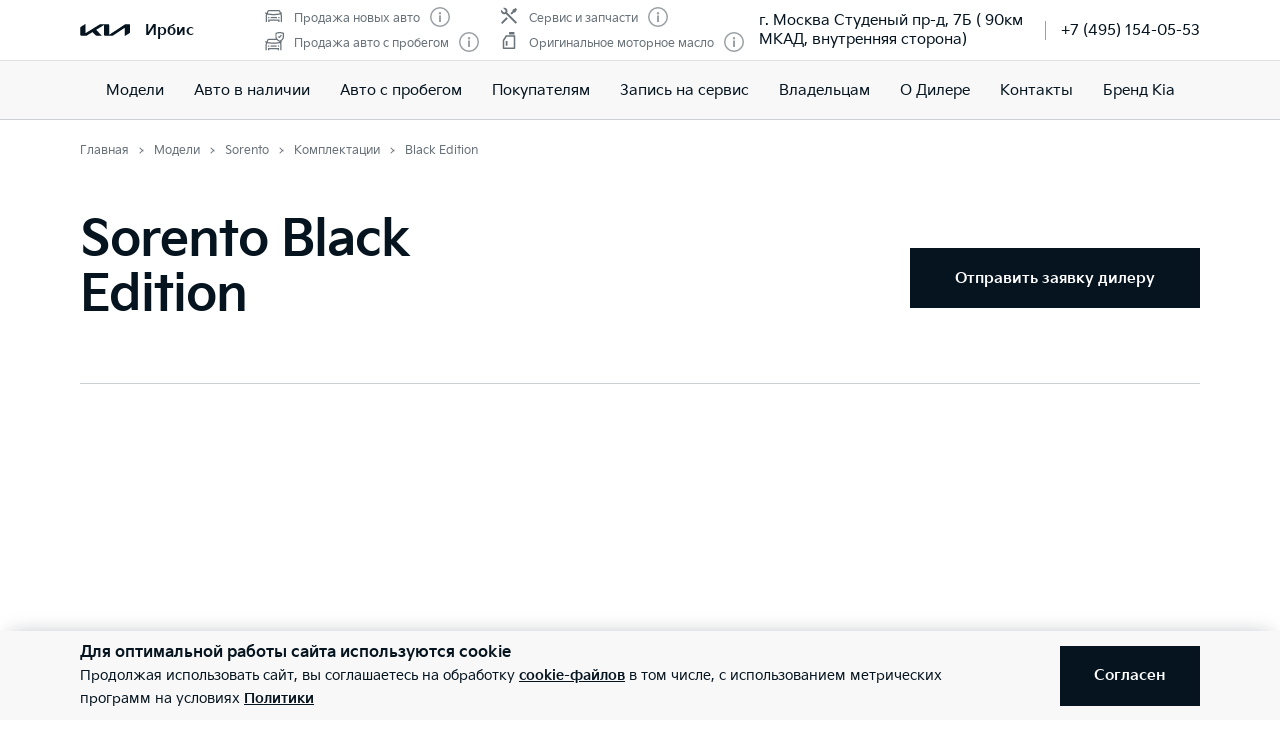

--- FILE ---
content_type: text/html; charset=utf-8
request_url: https://kia-irbisauto.ru/models/sorento/options/GZW720222022L961GGG0RN/
body_size: 41539
content:
<!doctype html>
<html lang="ru" data-n-head-ssr class="" data-n-head="%7B%22class%22:%7B%22ssr%22:%22%22%7D%7D" prefix="og: http://ogp.me/ns#">
  <head>
    <meta charset="utf-8">
    <meta name="viewport" content="width=device-width,initial-scale=1,shrink-to-fit=no,minimum-scale=1,maximum-scale=1,user-scalable=no">
    <meta name="theme-color" content="#05141f">

    <link rel="preload" as="font" crossorigin="crossorigin" type="font/woff2" href="https://cdn.kia.ru/site-data/fonts/KiaSignatureBold.woff2">
    <link rel="preload" as="font" crossorigin="crossorigin" type="font/woff2" href="https://cdn.kia.ru/site-data/fonts/KiaSignatureRegular.woff2">
    <link rel="preload" as="font" crossorigin="crossorigin" type="font/woff2" href="https://cdn.kia.ru/site-data/fonts/KiaSignatureLight.woff2">

    <style>@font-face{font-family:KiaSignature;src:url(https://cdn.kia.ru/site-data/fonts/KiaSignatureBold.woff2) format('woff2'),url(https://cdn.kia.ru/site-data/fonts/KiaSignatureBold.woff) format('woff');font-weight:700;font-style:normal;font-display:swap}@font-face{font-family:KiaSignature;src:url(https://cdn.kia.ru/site-data/fonts/KiaSignatureRegular.woff2) format('woff2'),url(https://cdn.kia.ru/site-data/fonts/KiaSignatureRegular.woff) format('woff');font-weight:500;font-style:normal;font-display:swap}@font-face{font-family:KiaSignature;src:url(https://cdn.kia.ru/site-data/fonts/KiaSignatureLight.woff2) format('woff2'),url(https://cdn.kia.ru/site-data/fonts/KiaSignatureLight.woff) format('woff');font-weight:300;font-style:normal;font-display:swap}</style>

    <title>Kia Sorento 2022 SAM Black Edition 2.5 MPI Автомат Полный привод: цена 4629900 у официального дилера Ирбис в Москва и МО</title><meta data-n-head="ssr" charset="utf-8"><meta data-n-head="ssr" name="viewport" content="width=device-width, initial-scale=1"><meta data-n-head="ssr" content="3c84b020200d6537" name="yandex-verification"><meta data-n-head="ssr" content="dDrJn6hIbqTtU9aam4sKYoaT8Z2V1AwYYifneutOw50" name="google-site-verification"><meta data-n-head="ssr" data-hid="title" name="title" property="og:title" content="Kia Sorento 2022 SAM Black Edition 2.5 MPI Автомат Полный привод: цена 4629900 у официального дилера Ирбис в Москва и МО"><meta data-n-head="ssr" data-hid="description" name="description" property="og:description" content="Стоимость комплектации Kia Sorento SAM Black Edition 2.5 MPI  у официального дилера Ирбис. Запись на тест-драйв по телефону: +7 (495) 154-05-53."><meta data-n-head="ssr" data-hid="locale" name="locale" property="og:locale" content="ru_RU"><meta data-n-head="ssr" data-hid="type" name="type" property="og:type" content="website"><meta data-n-head="ssr" data-hid="image" name="image" property="og:image" content="https://cdn.kia.ru/media-data/upload/logo-new.jpg"><meta data-n-head="ssr" data-hid="url" name="url" property="og:url" content="https://kia-irbisauto.ru/models/sorento/options/GZW720222022L961GGG0RN/"><link data-n-head="ssr" rel="icon" type="image/png" sizes="16x16" href="https://cdn.kia.ru/site-data/favicon/favicon-16x16.png"><link data-n-head="ssr" rel="icon" type="image/png" sizes="32x32" href="https://cdn.kia.ru/site-data/favicon/favicon-32x32.png"><link data-n-head="ssr" rel="icon" type="image/png" sizes="96x96" href="https://cdn.kia.ru/site-data/favicon/favicon-96x96.png"><link data-n-head="ssr" rel="apple-touch-icon-precomposed" sizes="57x57" href="https://cdn.kia.ru/site-data/favicon/apple-touch-icon-57x57.png"><link data-n-head="ssr" rel="apple-touch-icon-precomposed" sizes="60x60" href="https://cdn.kia.ru/site-data/favicon/apple-touch-icon-60x60.png"><link data-n-head="ssr" rel="apple-touch-icon-precomposed" sizes="72x72" href="https://cdn.kia.ru/site-data/favicon/apple-touch-icon-72x72.png"><link data-n-head="ssr" rel="apple-touch-icon-precomposed" sizes="76x76" href="https://cdn.kia.ru/site-data/favicon/apple-touch-icon-76x76.png"><link data-n-head="ssr" rel="apple-touch-icon-precomposed" sizes="114x114" href="https://cdn.kia.ru/site-data/favicon/apple-touch-icon-114x114.png"><link data-n-head="ssr" rel="apple-touch-icon-precomposed" sizes="120x120" href="https://cdn.kia.ru/site-data/favicon/apple-touch-icon-120x120.png"><link data-n-head="ssr" rel="apple-touch-icon-precomposed" sizes="144x144" href="https://cdn.kia.ru/site-data/favicon/apple-touch-icon-144x144.png"><link data-n-head="ssr" rel="apple-touch-icon-precomposed" sizes="152x152" href="https://cdn.kia.ru/site-data/favicon/apple-touch-icon-152x152.png"><link rel="preload" href="/_nuxt/764c5aa.js" as="script"><link rel="preload" href="/_nuxt/ebfc1d3.js" as="script"><link rel="preload" href="/_nuxt/css/5959bde.css" as="style"><link rel="preload" href="/_nuxt/87edcaf.js" as="script"><link rel="preload" href="/_nuxt/css/ac7feae.css" as="style"><link rel="preload" href="/_nuxt/be3eff5.js" as="script"><link rel="preload" href="/_nuxt/css/f25e8cd.css" as="style"><link rel="preload" href="/_nuxt/ed8052e.js" as="script"><link rel="preload" href="/_nuxt/css/a902fd7.css" as="style"><link rel="preload" href="/_nuxt/5aedb0f.js" as="script"><link rel="preload" href="/_nuxt/a659a4e.js" as="script"><link rel="preload" href="/_nuxt/css/ef4daf1.css" as="style"><link rel="preload" href="/_nuxt/fb71633.js" as="script"><link rel="preload" href="/_nuxt/css/d870e62.css" as="style"><link rel="preload" href="/_nuxt/53b0069.js" as="script"><link rel="stylesheet" href="/_nuxt/css/5959bde.css"><link rel="stylesheet" href="/_nuxt/css/ac7feae.css"><link rel="stylesheet" href="/_nuxt/css/f25e8cd.css"><link rel="stylesheet" href="/_nuxt/css/a902fd7.css"><link rel="stylesheet" href="/_nuxt/css/ef4daf1.css"><link rel="stylesheet" href="/_nuxt/css/d870e62.css">

    <link rel="manifest" href="/manifest.json">
    <meta name="msapplication-TileColor" content="#05141f">
    <meta name="msapplication-config" content="/browserconfig.xml">

    <script>"ontouchstart"in window||window.DocumentTouch&&document instanceof DocumentTouch?document.documentElement.className+=" touchevents":document.documentElement.className+=" no-touchevents"</script>
    <!-- Google Tag Manager -->
    <script>!function(e,t,a,n,g){e[n]=e[n]||[],e[n].push({"gtm.start":(new Date).getTime(),event:"gtm.js"});var m=t.getElementsByTagName(a)[0],r=t.createElement(a);r.async=!0,r.src="https://www.googletagmanager.com/gtm.js?id=GTM-T8VPNTP",m.parentNode.insertBefore(r,m)}(window,document,"script","dataLayer")</script>
    <!-- End Google Tag Manager -->
    <!-- Google Tag Manager (noscript) -->
    <noscript><iframe title="gtm" src="https://www.googletagmanager.com/ns.html?id=GTM-T8VPNTP" height="0" width="0" style="display:none;visibility:hidden"></iframe></noscript>
    <!-- End Google Tag Manager (noscript) -->
  </head>
  <body >
    <div data-server-rendered="true" id="__nuxt"><!----><div id="__layout"><div class="page-wrapper flex flex-col"><div class="page-wrapper__header"><div class="site-header" data-v-4d847a62><div class="site-header__container" data-v-4d847a62><div class="site-header__top px-6 desktop1440:px-16" data-v-4d847a62><div class="g-container" data-v-4d847a62><div class="site-header__top-container flex items-center justify-between" data-v-4d847a62><div class="site-header__top-logo flex items-center" data-v-4d847a62><a href="/" class="site-header__top-logo-img nuxt-link-active" data-v-4d847a62><svg viewBox="0 0 1160 265" fill="none" xmlns="http://www.w3.org/2000/svg" preserveAspectRatio="xMidYMid" class="site-header__top-logo-img-svg" data-v-4d847a62><path d="M676.218 234.43c0 2.134.597 3.298 1.991 3.298.996 0 1.793-.388 2.789-.97L1040.32 9.202c6.38-4.074 12.15-6.208 20.72-6.208h79.08c12.15 0 20.31 7.954 20.31 19.787v146.854c0 17.654-3.98 27.936-20.31 37.442l-95.81 56.064c-1.2.776-2.39 1.164-3.19 1.164-1.19 0-2.19-.776-2.19-4.074V88.74c0-1.94-.6-3.298-1.99-3.298-1 0-1.79.388-2.79.97L771.427 252.665c-7.37 4.656-13.345 6.014-20.117 6.014H577.024c-12.15 0-20.316-7.954-20.316-19.787V27.437c0-1.552-.797-2.91-1.992-2.91-.996 0-1.793.388-2.789.97l-173.289 101.46c-1.793.97-2.191 1.94-2.191 2.716 0 .776.199 1.358 1.593 2.522l123.693 120.47c1.593 1.552 2.788 2.91 2.788 4.074 0 1.358-1.792 2.134-3.983 2.134H388.597c-8.764 0-15.537-1.358-20.317-6.014l-75.092-73.136c-.797-.776-1.394-1.164-2.191-1.164-.598 0-1.594.388-2.39.776l-125.486 73.524c-7.569 4.462-12.748 5.82-20.317 5.82H27.278c-12.15 0-20.317-7.954-20.317-19.787V94.754c0-17.848 3.984-27.936 20.317-37.442L123.683.86c.996-.582 1.793-.776 2.589-.776 1.395 0 2.191 1.552 2.191 4.656V197.57c0 1.94.598 2.91 1.992 2.91.797 0 1.793-.582 2.789-1.164L458.908 8.62c7.769-4.462 12.549-5.82 21.512-5.82h175.282c12.15 0 20.316 7.954 20.316 19.787l.2 211.843z" fill="currentColor" data-v-4d847a62></path></svg></a> <div class="site-header__top-logo-name flex items-center ml-2 tablet:ml-3" data-v-4d847a62><div class="site-header__top-logo-name-value" data-v-4d847a62><div class="tablet:text-s2-b" data-v-4d847a62><a href="/" class="site-header__top-logo-name-value-link nuxt-link-active" data-v-4d847a62>
                      Ирбис
                    </a></div></div></div></div> <div class="site-header__top-dealer hidden desktop1440:block items-center justify-between" data-v-4d847a62><div class="header-dealer-info" data-v-77922e54 data-v-4d847a62><div class="flex items-center justify-between" data-v-77922e54><div class="header-dealer-info__awards" data-v-77922e54><div class="rating-header rating-header_4" data-v-09743c46 data-v-77922e54><div data-v-09743c46><div class="rating-header__item" data-v-09743c46><span class="rating-header__item-icon" data-v-09743c46><img src="https://cdn.kia.ru/media-bank/awards/icons/icon-car.svg" alt="Продажа новых авто" data-v-09743c46></span> <span class="text-s3 color-dark-gray" data-v-09743c46>
        Продажа новых авто
      </span> <button class="button-icon p-0 ml-2 color-gray cursor-pointer" data-v-0e73ea41 data-v-09743c46><svg width="20" height="20" viewBox="0 0 20 20" xmlns="http://www.w3.org/2000/svg" fill="none" preserveAspectRatio="xMidYMid" class="color-disabled-gray info-icon-gray cursor-pointer info-icon" data-v-0e73ea41><circle cx="10" cy="10" r="9.25" stroke="currentColor" stroke-width="1.5"></circle><path d="M9 15h2V8.5H9V15z" fill="currentColor"></path><circle cx="10" cy="6.25" r="1.25" fill="currentColor"></circle></svg> </button></div><div class="rating-header__item" data-v-09743c46><span class="rating-header__item-icon" data-v-09743c46><img src="https://cdn.kia.ru/media-bank/awards/icons/icon-used-car.svg" alt="Продажа авто с пробегом" data-v-09743c46></span> <span class="text-s3 color-dark-gray" data-v-09743c46>
        Продажа авто с пробегом
      </span> <button class="button-icon p-0 ml-2 color-gray cursor-pointer" data-v-0e73ea41 data-v-09743c46><svg width="20" height="20" viewBox="0 0 20 20" xmlns="http://www.w3.org/2000/svg" fill="none" preserveAspectRatio="xMidYMid" class="color-disabled-gray info-icon-gray cursor-pointer info-icon" data-v-0e73ea41><circle cx="10" cy="10" r="9.25" stroke="currentColor" stroke-width="1.5"></circle><path d="M9 15h2V8.5H9V15z" fill="currentColor"></path><circle cx="10" cy="6.25" r="1.25" fill="currentColor"></circle></svg> </button></div></div><div data-v-09743c46><div class="rating-header__item" data-v-09743c46><span class="rating-header__item-icon" data-v-09743c46><img src="https://cdn.kia.ru/media-bank/awards/icons/icon-service.svg" alt="Сервис и запчасти" data-v-09743c46></span> <span class="text-s3 color-dark-gray" data-v-09743c46>
        Сервис и запчасти
      </span> <button class="button-icon p-0 ml-2 color-gray cursor-pointer" data-v-0e73ea41 data-v-09743c46><svg width="20" height="20" viewBox="0 0 20 20" xmlns="http://www.w3.org/2000/svg" fill="none" preserveAspectRatio="xMidYMid" class="color-disabled-gray info-icon-gray cursor-pointer info-icon" data-v-0e73ea41><circle cx="10" cy="10" r="9.25" stroke="currentColor" stroke-width="1.5"></circle><path d="M9 15h2V8.5H9V15z" fill="currentColor"></path><circle cx="10" cy="6.25" r="1.25" fill="currentColor"></circle></svg> </button></div><div class="rating-header__item" data-v-09743c46><span class="rating-header__item-icon" data-v-09743c46><img src="https://cdn.kia.ru/media-bank/awards/icons/icon-oil.svg" alt="Оригинальное моторное масло" data-v-09743c46></span> <span class="text-s3 color-dark-gray" data-v-09743c46>
        Оригинальное моторное масло
      </span> <button class="button-icon p-0 ml-2 color-gray cursor-pointer" data-v-0e73ea41 data-v-09743c46><svg width="20" height="20" viewBox="0 0 20 20" xmlns="http://www.w3.org/2000/svg" fill="none" preserveAspectRatio="xMidYMid" class="color-disabled-gray info-icon-gray cursor-pointer info-icon" data-v-0e73ea41><circle cx="10" cy="10" r="9.25" stroke="currentColor" stroke-width="1.5"></circle><path d="M9 15h2V8.5H9V15z" fill="currentColor"></path><circle cx="10" cy="6.25" r="1.25" fill="currentColor"></circle></svg> </button></div></div></div></div> <div class="header-dealer-info__contacts" data-v-77922e54><div data-v-bf9607fc data-v-77922e54><div class="header-dealer-contacts flex items-center" data-v-bf9607fc><div class="header-dealer-contacts__item" data-v-bf9607fc><div class="header-dealer-contacts__item-addresses" data-v-bf9607fc><div class="header-dealer-contacts__item-addresses-current text-s2" data-v-bf9607fc><span data-v-bf9607fc>г. Москва Студеный пр-д, 7Б ( 90км МКАД, внутренняя сторона)</span></div></div></div> <div class="header-dealer-contacts__border-line" data-v-bf9607fc><div class="header-dealer-contacts__phone" data-v-bf9607fc><a href="tel:+7 (495) 154-05-53" data-v-bf9607fc>
          +7 (495) 154-05-53
        </a></div> <!----> <!----></div></div> <!----></div></div></div> <!----></div></div> <div class="site-header__top-actions flex items-center" data-v-4d847a62><div class="ml-6 hidden" data-v-4d847a62><svg width="20" height="20" viewBox="0 0 20 20" fill="none" xmlns="http://www.w3.org/2000/svg" preserveAspectRatio="xMidYMid" class="block" data-v-4d847a62><circle cx="10" cy="6" r="5.25" stroke="currentColor" stroke-width="1.5" data-v-4d847a62></circle><path d="M1 18.828A10.79 10.79 0 0110 14a10.79 10.79 0 019 4.828" stroke="currentColor" stroke-width="1.5" data-v-4d847a62></path></svg></div> <div class="site-header__top-actions-toggle ml-3 desktop1440:hidden" data-v-4d847a62><button type="button" class="site-header__top-actions-toggle-button hamburger hamburger--spin" data-v-4d847a62><span class="hamburger-box"><span class="hamburger-inner"></span></span></button></div></div></div></div></div> <div class="site-header__nav" data-v-4d847a62><div class="header-nav" data-v-2fe0152e data-v-4d847a62><div class="header-nav__overlay" data-v-2fe0152e></div> <div class="header-nav__main text-s1 desktop1440:text-s2" data-v-2fe0152e><div class="header-nav__main-item" data-v-2fe0152e><a href="/models/" class="header-nav__main-link nuxt-link-active" data-v-2fe0152e>
            Модели
          </a></div><div class="header-nav__main-item" data-v-2fe0152e><a href="/all_cars/" class="header-nav__main-link" data-v-2fe0152e>
            Авто в наличии
          </a></div><div class="header-nav__main-item" data-v-2fe0152e><a href="/used_cars/" class="header-nav__main-link" data-v-2fe0152e>
            Авто с пробегом
          </a></div><div class="header-nav__main-item" data-v-2fe0152e><div class="header-nav__main-link" data-v-2fe0152e><span data-v-2fe0152e>
              Покупателям
            </span> <svg width="20" height="20" viewBox="0 0 20 20" fill="none" xmlns="http://www.w3.org/2000/svg" preserveAspectRatio="xMidYMid" class="flex-shrink-0 desktop1440:hidden" data-v-2fe0152e data-v-2fe0152e><path d="M8.5 14l4-4-4-4" stroke="currentColor" stroke-width="2" data-v-2fe0152e data-v-2fe0152e></path></svg></div></div><div class="header-nav__main-item" data-v-2fe0152e><a href="/service/booking/" class="header-nav__main-link" data-v-2fe0152e>
            Запись на сервис
          </a></div><div class="header-nav__main-item" data-v-2fe0152e><div class="header-nav__main-link" data-v-2fe0152e><span data-v-2fe0152e>
              Владельцам
            </span> <svg width="20" height="20" viewBox="0 0 20 20" fill="none" xmlns="http://www.w3.org/2000/svg" preserveAspectRatio="xMidYMid" class="flex-shrink-0 desktop1440:hidden" data-v-2fe0152e data-v-2fe0152e><path d="M8.5 14l4-4-4-4" stroke="currentColor" stroke-width="2" data-v-2fe0152e data-v-2fe0152e></path></svg></div></div><div class="header-nav__main-item" data-v-2fe0152e><a href="/pages/about/" class="header-nav__main-link" data-v-2fe0152e>
            О Дилере
          </a></div><div class="header-nav__main-item" data-v-2fe0152e><a href="/dealerships/278/" class="header-nav__main-link" data-v-2fe0152e>
            Контакты
          </a></div><div class="header-nav__main-item" data-v-2fe0152e><a href="/about/brand-kia/" class="header-nav__main-link" data-v-2fe0152e>
            Бренд Kia
          </a></div> <div class="dealer-burger text-s2" data-v-c04fc3ae data-v-2fe0152e><div class="dealer-burger__contacts" data-v-c04fc3ae><div class="text-x5 pb-2" data-v-c04fc3ae>Адреса салонов</div> <div data-v-c04fc3ae></div> <div class="dealer-burger__contacts-item" data-v-c04fc3ae><div class="dealer-burger__contacts-item-name mt-2" data-v-c04fc3ae><a href="/dealerships/278/" data-v-c04fc3ae>
            ИРБИС СЕВЕР
          </a></div> <div class="dealer-burger__awards" data-v-c04fc3ae><div class="rating-header rating-header_4" data-v-09743c46 data-v-c04fc3ae><div data-v-09743c46><div class="rating-header__item" data-v-09743c46><span class="rating-header__item-icon" data-v-09743c46><img src="https://cdn.kia.ru/media-bank/awards/icons/icon-car.svg" alt="Продажа новых авто" data-v-09743c46></span> <span class="text-s3 color-dark-gray" data-v-09743c46>
        Продажа новых авто
      </span> <button class="button-icon p-0 ml-2 color-gray cursor-pointer" data-v-0e73ea41 data-v-09743c46><svg width="20" height="20" viewBox="0 0 20 20" xmlns="http://www.w3.org/2000/svg" fill="none" preserveAspectRatio="xMidYMid" class="color-disabled-gray info-icon-gray cursor-pointer info-icon" data-v-0e73ea41><circle cx="10" cy="10" r="9.25" stroke="currentColor" stroke-width="1.5"></circle><path d="M9 15h2V8.5H9V15z" fill="currentColor"></path><circle cx="10" cy="6.25" r="1.25" fill="currentColor"></circle></svg> </button></div><div class="rating-header__item" data-v-09743c46><span class="rating-header__item-icon" data-v-09743c46><img src="https://cdn.kia.ru/media-bank/awards/icons/icon-used-car.svg" alt="Продажа авто с пробегом" data-v-09743c46></span> <span class="text-s3 color-dark-gray" data-v-09743c46>
        Продажа авто с пробегом
      </span> <button class="button-icon p-0 ml-2 color-gray cursor-pointer" data-v-0e73ea41 data-v-09743c46><svg width="20" height="20" viewBox="0 0 20 20" xmlns="http://www.w3.org/2000/svg" fill="none" preserveAspectRatio="xMidYMid" class="color-disabled-gray info-icon-gray cursor-pointer info-icon" data-v-0e73ea41><circle cx="10" cy="10" r="9.25" stroke="currentColor" stroke-width="1.5"></circle><path d="M9 15h2V8.5H9V15z" fill="currentColor"></path><circle cx="10" cy="6.25" r="1.25" fill="currentColor"></circle></svg> </button></div></div><div data-v-09743c46><div class="rating-header__item" data-v-09743c46><span class="rating-header__item-icon" data-v-09743c46><img src="https://cdn.kia.ru/media-bank/awards/icons/icon-service.svg" alt="Сервис и запчасти" data-v-09743c46></span> <span class="text-s3 color-dark-gray" data-v-09743c46>
        Сервис и запчасти
      </span> <button class="button-icon p-0 ml-2 color-gray cursor-pointer" data-v-0e73ea41 data-v-09743c46><svg width="20" height="20" viewBox="0 0 20 20" xmlns="http://www.w3.org/2000/svg" fill="none" preserveAspectRatio="xMidYMid" class="color-disabled-gray info-icon-gray cursor-pointer info-icon" data-v-0e73ea41><circle cx="10" cy="10" r="9.25" stroke="currentColor" stroke-width="1.5"></circle><path d="M9 15h2V8.5H9V15z" fill="currentColor"></path><circle cx="10" cy="6.25" r="1.25" fill="currentColor"></circle></svg> </button></div><div class="rating-header__item" data-v-09743c46><span class="rating-header__item-icon" data-v-09743c46><img src="https://cdn.kia.ru/media-bank/awards/icons/icon-oil.svg" alt="Оригинальное моторное масло" data-v-09743c46></span> <span class="text-s3 color-dark-gray" data-v-09743c46>
        Оригинальное моторное масло
      </span> <button class="button-icon p-0 ml-2 color-gray cursor-pointer" data-v-0e73ea41 data-v-09743c46><svg width="20" height="20" viewBox="0 0 20 20" xmlns="http://www.w3.org/2000/svg" fill="none" preserveAspectRatio="xMidYMid" class="color-disabled-gray info-icon-gray cursor-pointer info-icon" data-v-0e73ea41><circle cx="10" cy="10" r="9.25" stroke="currentColor" stroke-width="1.5"></circle><path d="M9 15h2V8.5H9V15z" fill="currentColor"></path><circle cx="10" cy="6.25" r="1.25" fill="currentColor"></circle></svg> </button></div></div></div></div> <div class="dealer-burger__contacts-item-address" data-v-c04fc3ae>
          г. Москва Студеный пр-д, 7Б ( 90км МКАД, внутренняя сторона)
        </div> <div class="dealer-burger__contacts-item-phone" data-v-c04fc3ae><a href="tel:+7 (495) 154-05-53" class="inline-flex items-center" data-v-c04fc3ae><svg width="20" height="20" viewBox="0 0 20 20" fill="none" xmlns="http://www.w3.org/2000/svg" preserveAspectRatio="xMidYMid" class="mr-2" data-v-c04fc3ae data-v-c04fc3ae><path d="M2.494 3.506l1.299-1.299a1 1 0 011.414 0l2.66 2.66A1 1 0 017.941 6.2l-.681.851c-.467.584-.583 1.388-.203 2.032 1.318 2.23 3.191 3.5 4.511 4.086.57.254 1.218.103 1.706-.287l1.027-.822a1 1 0 011.332.074l2.603 2.603a1 1 0 01-.056 1.467l-1.691 1.45c-.63.54-1.46.82-2.286.734-1.801-.19-4.602-.786-7.703-3.887-3.716-3.716-4.577-6.634-4.855-8.603-.125-.882.219-1.761.849-2.39z" stroke="currentColor" stroke-width="1.5" data-v-c04fc3ae data-v-c04fc3ae></path></svg>
            +7 (495) 154-05-53
          </a></div> <!----> <!----></div></div> <!----></div></div> <!----></div></div></div></div></div> <div class="page-wrapper__content"><div><div class="constructor__step"><div class="g-padding pt-0 desktop:pt-4"><div class="g-container flex justify-between"><div><div><ol itemscope="itemscope" itemtype="https://schema.org/BreadcrumbList" class="breadcrumbs breadcrumbs-gray"><li itemprop="itemListElement" itemscope="itemscope" itemtype="https://schema.org/ListItem" class="text-s3 breadcrumbs__item pr-2 pl-3"><a href="/" class="nuxt-link-active"><meta itemprop="item" content="https://kia-irbisauto.ru/"> <span itemprop="name">Главная</span></a> <meta itemprop="position" content="1"></li><li itemprop="itemListElement" itemscope="itemscope" itemtype="https://schema.org/ListItem" class="text-s3 breadcrumbs__item pr-2 pl-3"><a href="/models/" class="nuxt-link-active"><meta itemprop="item" content="https://kia-irbisauto.ru/models/"> <span itemprop="name">Модели</span></a> <meta itemprop="position" content="2"></li><li itemprop="itemListElement" itemscope="itemscope" itemtype="https://schema.org/ListItem" class="text-s3 breadcrumbs__item pr-2 pl-3"><a href="/models/sorento/desc/"><meta itemprop="item" content="https://kia-irbisauto.ru/models/sorento/desc/"> <span itemprop="name">Sorento</span></a> <meta itemprop="position" content="3"></li><li itemprop="itemListElement" itemscope="itemscope" itemtype="https://schema.org/ListItem" class="text-s3 breadcrumbs__item pr-2 pl-3"><a href="/models/sorento/options/" class="nuxt-link-active"><meta itemprop="item" content="https://kia-irbisauto.ru/models/sorento/options/"> <span itemprop="name">Комплектации</span></a> <meta itemprop="position" content="4"></li><li itemprop="itemListElement" itemscope="itemscope" itemtype="https://schema.org/ListItem" class="text-s3 breadcrumbs__item pr-2 pl-3"><span itemprop="item" content="https://kia-irbisauto.ru/models/sorento/options/GZW720222022L961GGG0RN/"><span itemprop="name">Black Edition</span></span> <meta itemprop="position" content="5"></li></ol></div></div></div></div> <div class="constructor__body is-simple pt-6 tablet:pt-0"><div class="g-padding"><div class="g-container"><div class="constructor__content is-full is-single"><div engine-type="[object Object]" class="constructor__step"><div class="constructor__summary mb-8 desktop:mb-20"><!----> <div settings="[object Object]" class="constructor-summary-header mb-8 pb-4 desktop:pt-4" style="height:auto;"><div class="constructor-summary-header__body"><div class="constructor-summary-header__content tablet:flex items-center justify-between pb-4 tablet:pt-4"><div class="constructor-summary-header__info"><div class="constructor-summary-header__model text-x5 desktop:text-x4"><h1 class="text-x4 desktop1440:text-x3 mb-2 desktop:mb-4">Sorento Black Edition</h1></div> <div class="constructor-summary-header__price flex flex-wrap items-center"><!----></div></div> <div class="constructor-summary-header__buttons mt-6"><ul class="tablet:flex"><!----> <li><button class="button button_primary button-order"><span class="button__span-after">Отправить заявку дилеру</span></button></li></ul></div></div></div></div> <div class="g-padding showroom py-12 tablet:pt-16 tablet:pb-14 relative showroom__three-sixty_wrapper_thin"><!----> <div class="g-container"><div class="flex justify-between relative z-10"></div> <!----> <div class="flex flex-col items-center mt-6 tablet:mt-8 showroom__three-sixty"><div class="view-360 w-full showroom__three-sixty-box"><div data-folder="https://cdn.kia.ru/master-data/overviews//GZW5/20202021/D098/UD/" data-amount="72" data-filename="{index}.png" data-spin-reverse class="cloudimage-360"><div class="cloudimage-inner-box flex items-center"><div class="flex w-full items-center"><img src="https://cdn.kia.ru/master-data/overviews//GZW5/20202021/D098/UD/1.png" width="100%" alt></div></div></div></div> <svg width="30" height="30" viewBox="0 0 30 30" fill="none" xmlns="http://www.w3.org/2000/svg" preserveAspectRatio="xMidYMid" class="showroom__three-sixty-icon"><path d="M9.724 9.472c0-1.584-.912-2.28-2.82-2.28-.6 0-1.632.18-2.268.468v1.296c.816-.276 1.5-.396 2.268-.384.864.012 1.164.336 1.164.924 0 1.056-.948 1.284-1.752 1.284H5.68v1.392h.636c1.212 0 2.064.228 2.064 1.332-.036.816-.42 1.212-1.476 1.212-.768 0-1.344-.06-2.556-.348v1.308a8.962 8.962 0 002.7.444c1.848 0 2.988-.792 2.988-2.616 0-1.26-.552-1.896-1.416-2.196.672-.372 1.104-.96 1.104-1.836zM14.343 14.788c-1.488 0-1.584-1.2-1.584-2.988a5.527 5.527 0 011.572-.252c.972 0 1.38.384 1.38 1.548 0 1.116-.324 1.692-1.368 1.692zm.324-6.228c.612 0 1.308.108 2.124.312V7.6a7.966 7.966 0 00-2.436-.408c-1.668 0-3.264.744-3.264 4.764 0 2.628.912 4.176 3.264 4.176 2.064 0 3.012-1.272 3.012-3.156 0-1.776-.96-2.808-2.736-2.808-.528 0-1.176.096-1.836.3.132-1.548.924-1.908 1.872-1.908zM21.62 16.132c1.968 0 3.132-1.344 3.132-4.428 0-3.084-1.164-4.512-3.132-4.512-1.968 0-3.12 1.428-3.12 4.512 0 3.096 1.152 4.428 3.12 4.428zm0-1.344c-1.116 0-1.464-1.008-1.464-3.084 0-2.028.348-3.168 1.464-3.168s1.476 1.14 1.476 3.168c0 2.076-.36 3.084-1.476 3.084z" fill="currentColor"></path><path d="M15 23c-7.732 0-14-2.727-14-6.09 0-1.263.885-2.437 2.4-3.41m17.667 8.9C25.76 21.417 29 19.328 29 16.91c0-1.263-.885-2.437-2.4-3.41" stroke="currentColor" stroke-width="1.5"></path><circle cx="27.5" cy="6.5" r="1.75" stroke="currentColor" stroke-width="1.5"></circle><path d="M12 19l4 4-4 4" stroke="currentColor" stroke-width="1.5"></path></svg> <div class="showroom__notice text-s3i color-disabled-gray mt-2">
        Изображение может не соответствовать выбранной комплектации. Цвет автомобиля может отличаться от представленного на данном сайте.
      </div></div> <div class="showroom__mode-switch--bottom mt-5 relative flex color-black"><div id="1" class="flex mr-5 tablet:mr-3 items-center"><div id="1" disabled="disabled" class="mr-2 cursor-pointer black radio-toggle radio-toggle_on"><div class="radio-toggle__icon"><svg width="12" height="12" viewBox="0 0 12 12" fill="none" xmlns="http://www.w3.org/2000/svg" preserveAspectRatio="xMidYMid" class="absolute"><circle cx="6" cy="6" r="6" fill="currentColor"></circle></svg></div> <div class="radio-toggle__label ml-2">Экстерьер</div></div></div> <div id="2" class="flex items-center"><div id="2" class="mr-2 cursor-pointer black radio-toggle"><div class="radio-toggle__icon"><!----></div> <div class="radio-toggle__label ml-2">Интерьер</div></div></div></div> <div class="showroom__mode-switch--top flex color-black"><div id="1" class="flex mr-5 tablet:mr-3 items-center"><div id="1" disabled="disabled" class="mr-2 cursor-pointer black radio-toggle radio-toggle_on"><div class="radio-toggle__icon"><svg width="12" height="12" viewBox="0 0 12 12" fill="none" xmlns="http://www.w3.org/2000/svg" preserveAspectRatio="xMidYMid" class="absolute"><circle cx="6" cy="6" r="6" fill="currentColor"></circle></svg></div> <div class="radio-toggle__label ml-2">Экстерьер</div></div></div> <div id="2" class="flex items-center"><div id="2" class="mr-2 cursor-pointer black radio-toggle"><div class="radio-toggle__icon"><!----></div> <div class="radio-toggle__label ml-2">Интерьер</div></div></div></div> <div class="flex flex-col tablet:flex-row tablet:justify-between mt-4 desktop:mt-6 relative z-10"><div class="flex showroom__colors"><div class="color-select showroom__colors__color-select"><div><span class="color-disabled-gray">Цвет:</span> <span class="text-s2i-b nowrap color-black">
      Clear White (UD)
    </span> <!----></div> <div class="color-select__colors-box overflow-auto"><div class="color-select__colors flex mt-3 tablet:flex-wrap"><div id="1/Clear White" class="color-select__color color-white flex items-center justify-center mr-2 mb-2" style="background-image:url('https://cdn.kia.ru/master-data/colors/7660e3d2-edcf-4033-a009-b924b59ff5aa.svg');"><div class="color-select__color__check" style="background-image:url(/_nuxt/2e426d4080f169b57317a7d97b68a021.svg);"></div></div><div id="2/Snow White Pearl" class="color-select__color color-white flex items-center justify-center mr-2 mb-2" style="background-image:url('https://cdn.kia.ru/master-data/colors/c30af640-9b17-4b3d-97cd-1eeeefc010b5.svg');"><!----></div><div id="3/Silky Silver" class="color-select__color color-white flex items-center justify-center mr-2 mb-2" style="background-image:url('https://cdn.kia.ru/master-data/colors/0c60de86-c0dc-4f40-9b66-a91177ee79a7.svg');"><!----></div><div id="4/Essence Brown" class="color-select__color color-white flex items-center justify-center mr-2 mb-2" style="background-image:url('https://cdn.kia.ru/master-data/colors/5572adeb-fb0f-4e9e-abeb-2d65cba17c29.svg');"><!----></div><div id="5/Mineral Blue" class="color-select__color color-white flex items-center justify-center mr-2 mb-2" style="background-image:url('https://cdn.kia.ru/master-data/colors/524cc960-a84f-4240-8710-aa24bc302430.svg');"><!----></div><div id="6/Steel Gray" class="color-select__color color-white flex items-center justify-center mr-2 mb-2" style="background-image:url('https://cdn.kia.ru/master-data/colors/f6913429-a68a-42e8-9bea-3d113a5378d6.svg');"><!----></div><div id="7/Runway Red" class="color-select__color color-white flex items-center justify-center mr-2 mb-2" style="background-image:url('https://cdn.kia.ru/master-data/colors/660c3a6d-69b3-4b03-a996-b8cd9d951fbc.svg');"><!----></div><div id="8/Gravity Blue" class="color-select__color color-white flex items-center justify-center mr-2 mb-2" style="background-image:url('https://cdn.kia.ru/master-data/colors/eadb44bb-f41b-4750-a5a0-0e4ea2f093b9.svg');"><!----></div><div id="9/Platinum Graphite" class="color-select__color color-white flex items-center justify-center mr-2 mb-2" style="background-image:url('https://cdn.kia.ru/master-data/colors/93255077-2aac-421c-ad35-12173a92916a.svg');"><!----></div><div id="10/Aurora Black Pearl" class="color-select__color color-white flex items-center justify-center mr-2 mb-2" style="background-image:url('https://cdn.kia.ru/master-data/colors/ec09e01d-8f7e-4ad4-9c42-82c2b21753e3.svg');"><!----></div></div></div></div> <!----></div> </div></div></div> <!----> <div class="constructor__summary__params tablet:flex mb-2"><div class="constructor__summary__params__item flex flex-col mt-8 desktop:mt-0"><div class="constructor__summary__params__item__title flex items-center text-s1 mb-6"><span>Двигатель и трансмиссия</span> <!----></div> <div class="constructor__summary__params__item__body"><dl><dt>Год производства</dt> <dd>2022</dd></dl> <dl><dt>Двигатель</dt> <dd>2.5 MPI / 179 л.с. / Бензин</dd></dl> <dl><dt>Коробка передач</dt> <dd>Автомат, 6AT</dd></dl> <dl><dt>Привод</dt> <dd>Полный</dd></dl></div></div> <div class="constructor__summary__params__item constructor__summary__params__item_colors flex flex-col mt-8 desktop:mt-0"><div class="constructor__summary__params__item__title flex items-center text-s1 mb-6"><span>Цвет</span> <!----></div> <div class="constructor__summary__params__item__body"><!----> <!----></div></div></div> <!----> <!----> <!----> <section><div class="info-section"><div class="info-section__header cursor-pointer flex items-center justify-between py-4 desktop:py-6"><div class="text-s1 desktop:text-x5">
        Стандартное оборудование
      </div> <svg width="20" height="20" viewBox="0 0 20 20" fill="none" xmlns="http://www.w3.org/2000/svg" preserveAspectRatio="xMidYMid"><path d="M5 8l5 5 5-5" stroke="currentColor" stroke-width="2"></path></svg></div> <div class="info-section__body pt-4 desktop:pt-6"><div class="info-section__params text-s2i"><div class="info-section__params__item"><div class="info-section__params__item__body"><div class="text-s2i-b">
              Экстерьер
            </div> <ul><li><div class="flex items-center justify-between desktop:justify-start">
                  Светодиодные дневные ходовые огни
                </div></li><li><div class="flex items-center justify-between desktop:justify-start">
                  Дополнительный светодиодный стоп-сигнал
                </div></li><li><div class="flex items-center justify-between desktop:justify-start">
                  Бескаркасные стеклоочистители &quot;Aero blade&quot;
                </div></li><li><div class="flex items-center justify-between desktop:justify-start">
                  Задний спойлер
                </div></li><li><div class="flex items-center justify-between desktop:justify-start">
                  Лобовое стекло с дополнительной шумоизоляцией
                </div></li></ul></div><div class="info-section__params__item__body"><div class="text-s2i-b">
              Интерьер
            </div> <ul><li><div class="flex items-center justify-between desktop:justify-start">
                  Внутренние дверные ручки с отделкой хромом
                </div></li><li><div class="flex items-center justify-between desktop:justify-start">
                  Шторка багажного отделения
                </div></li><li><div class="flex items-center justify-between desktop:justify-start">
                  Сиденья с отделкой тканью
                </div></li><li><div class="flex items-center justify-between desktop:justify-start">
                  Рулевое колесо и ручка селектора трансмиссии с отделкой кожей*
                </div></li><li><div class="flex items-center justify-between desktop:justify-start">
                  2 разъёма USB для зарядки мобильных устройств в передней панели
                </div></li><li><div class="flex items-center justify-between desktop:justify-start">
                  2 разъёма USB для зарядки мобильных устройств в боковой части спинки передних сидений
                </div></li><li><div class="flex items-center justify-between desktop:justify-start">
                  Разъём USB второго ряда сидений для зарядки мобильных устройств
                </div></li><li><div class="flex items-center justify-between desktop:justify-start">
                  Розетка 12V для пассажиров второго ряда
                </div></li><li><div class="flex items-center justify-between desktop:justify-start">
                  Дополнительная розетка 12V в багажном отделении
                </div></li></ul></div><div class="info-section__params__item__body"><div class="text-s2i-b">
              Безопасность и технологии
            </div> <ul><li><div class="flex items-center justify-between desktop:justify-start">
                  Иммобилайзер и сигнализация
                </div></li><li><div class="flex items-center justify-between desktop:justify-start">
                  Антиблокировочная система тормозов (ABS)
                </div></li><li><div class="flex items-center justify-between desktop:justify-start">
                  Система курсовой устойчивости (ESC)
                </div></li><li><div class="flex items-center justify-between desktop:justify-start">
                  Система помощи при экстренном торможении (BAS)
                </div></li><li><div class="flex items-center justify-between desktop:justify-start">
                  Система помощи при спуске с горы (DBC)
                </div></li><li><div class="flex items-center justify-between desktop:justify-start">
                  Система помощи при старте на подъёме (HAC)
                </div></li><li><div class="flex items-center justify-between desktop:justify-start">
                  Система активного управления стабилизацией (VSM)
                </div></li><li><div class="flex items-center justify-between desktop:justify-start">
                  Система курсовой устойчивости прицепа (TSA)
                </div></li><li><div class="flex items-center justify-between desktop:justify-start">
                  Система предупреждения об экстренном торможении (ESS)
                </div></li><li><div class="flex items-center justify-between desktop:justify-start">
                  Задние датчики парковки
                </div></li><li><div class="flex items-center justify-between desktop:justify-start">
                  Фронтальные подушки безопасности
                </div></li><li><div class="flex items-center justify-between desktop:justify-start">
                  Передние боковые подушки и шторки безопасности
                </div></li><li><div class="flex items-center justify-between desktop:justify-start">
                  Крепления для детского кресла ISOFIX на втором и третьем (при наличии) ряду сидений
                </div></li><li><div class="flex items-center justify-between desktop:justify-start">
                  Система экстренной связи ЭРА-ГЛОНАСС
                </div></li><li><div class="flex items-center justify-between desktop:justify-start">
                  Система контроля давления в шинах (TPMS)
                </div></li></ul></div><div class="info-section__params__item__body"><div class="text-s2i-b">
              Комфорт
            </div> <ul><li><div class="flex items-center justify-between desktop:justify-start">
                  Мультифункциональное рулевое колесо
                </div></li><li><div class="flex items-center justify-between desktop:justify-start">
                  Круиз-контроль с ограничителем скорости
                </div></li><li><div class="flex items-center justify-between desktop:justify-start">
                  Механическая регулировка сидений второго ряда в продольном направлении
                </div></li><li><div class="flex items-center justify-between desktop:justify-start">
                  Задний центральный подлокотник с подстаканниками
                </div></li><li><div class="flex items-center justify-between desktop:justify-start">
                  Камера заднего вида
                </div></li><li><div class="flex items-center justify-between desktop:justify-start">
                  Задержка выключения фар при закрывании замков
                </div></li><li><div class="flex items-center justify-between desktop:justify-start">
                  Bluetooth для подключения мобильных устройств
                </div></li><li><div class="flex items-center justify-between desktop:justify-start">
                  Двухзонный климат-контроль
                </div></li><li><div class="flex items-center justify-between desktop:justify-start">
                  Регулировка рулевой колонки по высоте и вылету
                </div></li><li><div class="flex items-center justify-between desktop:justify-start">
                  Датчик дождя
                </div></li><li><div class="flex items-center justify-between desktop:justify-start">
                  Датчик света
                </div></li><li><div class="flex items-center justify-between desktop:justify-start">
                  Система выбора режимов движения (Drive Mode Select)
                </div></li></ul></div></div></div></div></div></section> <div class="info-sections"><div class="info-section"><div class="info-section__header cursor-pointer flex items-center justify-between py-4 desktop:py-6"><div class="text-s1 desktop:text-x5">Опции комплектации</div> <svg width="20" height="20" viewBox="0 0 20 20" fill="none" xmlns="http://www.w3.org/2000/svg" preserveAspectRatio="xMidYMid"><path d="M5 8l5 5 5-5" stroke="currentColor" stroke-width="2"></path></svg></div> <div class="info-section__body pt-4 desktop:pt-6"><div class="info-section__params text-s2i"><div class="info-section__params__item"><div class="info-section__params__item__body"><div class="text-s2i-b">
              Комфорт
            </div> <ul><li>
                Передние и задние стеклоподъёмники с функцией Auto
              </li><li>
                Дистанционный запуск двигателя с ключа
              </li><li>
                Навигационная система 10,25'' с поддержкой Apple Carplay и Android Auto
              </li><li>
                Телематические сервисы Kia Connect**
              </li><li>
                Декоративная подсветка интерьера
              </li><li>
                Салонное зеркало заднего вида с автоматическим затемнением
              </li><li>
                Вентиляция передних сидений
              </li><li>
                Складывание 50/50 сидений 3-го ряда
              </li><li>
                Кондиционер для третьего ряда сидений
              </li><li>
                Беспроводная зарядка для мобильных устройств
              </li><li>
                Премиальная аудиосистема Bose с 11 динамиками, сабвуфером и внешним усилителем
              </li><li>
                Электропривод складывания боковых зеркал заднего вида
              </li></ul></div><div class="info-section__params__item__body"><div class="text-s2i-b">
              Комплекс систем безопасности и помощи водителю Drive Wise
            </div> <ul><li>
                Система предотвращения фронтального столкновения (FCA) (уровень распознавания: автомобиль/пешеход)
              </li><li>
                Система предотвращения выезда из полосы движения (LKA)
              </li><li>
                Ассистент движения в полосе (LFA)
              </li><li>
                Система предотвращения столкновения с автомобилем в слепой зоне (BCA)
              </li><li>
                Система предотвращения столкновения при выезде с парковки задним ходом (PCA)
              </li><li>
                Предупреждение о начале движения впередиидущего автомобиля (LVDA)
              </li><li>
                Ассистент управления дальним светом (HBA)
              </li></ul></div><div class="info-section__params__item__body"><div class="text-s2i-b">
              Интерьер
            </div> <ul><li>
                7 посадочных мест, 3 ряда сидений
              </li><li>
                Передняя панель с отделкой элементами с объёмным тиснением и узором
              </li><li>
                Передние и центральные стойки с отделкой тканью
              </li><li>
                Акустическая плёнка для окон передних дверей
              </li><li>
                Металлические накладки на педали
              </li><li>
                Разъём USB зарядки для второго ряда
              </li></ul></div><div class="info-section__params__item__body"><div class="text-s2i-b">
              Безопасность и технологии
            </div> <ul><li>
                Система адаптации к дорожным условиям (Terrain Mode Select)
              </li><li>
                Цифровая приборная панель Supervision 12.3&quot;
              </li><li>
                Проекционный дисплей на лобовое стекло
              </li><li>
                Передние датчики парковки
              </li><li>
                Полноразмерное легкосплавное запасное колесо
              </li><li>
                Напоминание о пассажирах на заднем ряду (ROA)
              </li><li>
                Система автоматического выравнивания высоты кузова
              </li><li>
                Электрический стояночный тормоз (EPB)
              </li></ul></div><div class="info-section__params__item__body"><div class="text-s2i-b">
              Экстерьер
            </div> <ul><li>
                Проекционные светодиодные фары
              </li><li>
                Тонировка стекол задних дверей и стекла пятой двери
              </li><li>
                Чёрные рейлинги на крыше
              </li><li>
                Чёрные оконные молдинги
              </li><li>
                Чёрный декоративный элемент на крыле
              </li></ul></div><div class="info-section__params__item__body"><div class="text-s2i-b">
              Пакет &quot;Теплые опции&quot;
            </div> <ul><li>
                Электрообогрев лобового стекла
              </li><li>
                Подогрев передних сидений
              </li><li>
                Подогрев задних сидений
              </li><li>
                Подогрев рулевого колеса
              </li><li>
                Боковые зеркала заднего вида с электрорегулировкой и подогревом
              </li><li>
                Дефлекторы обдува для пассажиров второго ряда
              </li><li>
                Индикатор низкого уровня омывающей жидкости
              </li></ul></div><div class="info-section__params__item__body"><div class="text-s2i-b">
              Телематика Kia Connect
            </div> <ul><li>
                Автоматическая или принудительная диагностика систем автомобиля
              </li><li>
                Открытие/закрытие окон
              </li></ul></div></div></div></div></div> <div class="info-section"><div class="info-section__header cursor-pointer flex items-center justify-between py-4 desktop:py-6"><div class="text-s1 desktop:text-x5">Технические характеристики</div> <svg width="20" height="20" viewBox="0 0 20 20" fill="none" xmlns="http://www.w3.org/2000/svg" preserveAspectRatio="xMidYMid"><path d="M5 8l5 5 5-5" stroke="currentColor" stroke-width="2"></path></svg></div> <div class="info-section__body pt-4 desktop:pt-6"><div class="mb-6"><div class="car-params__section__title text-s1 mb-6 flex flex-wrap items-center"><span>Выбросы CO2</span></div> <div class="info-section__ttc flex flex-row flex-wrap text-s2i"><dl><dt>Город, г/км</dt> <dd>267</dd></dl><dl><dt>Трасса, г/км</dt> <dd>160</dd></dl><dl><dt>В комбинированном цикле, г/км</dt> <dd>202</dd></dl></div></div><div class="mb-6"><div class="car-params__section__title text-s1 mb-6 flex flex-wrap items-center"><span>Двигатель и трансмиссия</span></div> <div class="info-section__ttc flex flex-row flex-wrap text-s2i"><dl><dt>Двигатель</dt> <dd>2.5 MPI</dd></dl><dl><dt>Мощность, л.с.</dt> <dd>179</dd></dl><dl><dt>Крутящий момент, Н·м</dt> <dd>232</dd></dl><dl><dt>Тип топлива</dt> <dd>Бензин, АИ 95</dd></dl><dl><dt>Рабочий объем, л</dt> <dd>2.5</dd></dl><dl><dt>Рабочий объем, см3</dt> <dd>2497</dd></dl><dl><dt>Экологический класс</dt> <dd>Евро-5</dd></dl><dl><dt>Коробка передач</dt> <dd>Автомат (6AT)</dd></dl><dl><dt>Привод</dt> <dd>Полный</dd></dl><dl><dt>Время разгона 0-100 км/ч, с</dt> <dd>10,3</dd></dl><dl><dt>Расход топлива комбинированный, л/100 км</dt> <dd>8,9</dd></dl></div></div><div class="mb-6"><div class="car-params__section__title text-s1 mb-6 flex flex-wrap items-center"><span>Размеры</span></div> <div class="info-section__ttc flex flex-row flex-wrap text-s2i"><dl><dt>Тип кузова</dt> <dd>Кроссовер</dd></dl><dl><dt>Габариты (длина/ширина/высота), мм</dt> <dd>4810 / 1900 / 1690</dd></dl><dl><dt>Колесная база, мм</dt> <dd>2815</dd></dl><dl><dt>Дорожный просвет, мм</dt> <dd>176</dd></dl><dl><dt>Объём багажника (л)</dt> <dd>616-821</dd></dl></div></div><div class="mb-6"><div class="car-params__section__title text-s1 mb-6 flex flex-wrap items-center"><span>Рулевое управление</span></div> <div class="info-section__ttc flex flex-row flex-wrap text-s2i"><dl><dt>Тип</dt> <dd>Рулевое управление с электроусилителем</dd></dl><dl><dt>Передаточное число рулевого управления</dt> <dd>13,72</dd></dl><dl><dt>Число оборотов руля между крайними положениями</dt> <dd>2,62</dd></dl><dl><dt>Минимальный радиус разворота (м)</dt> <dd>5,78</dd></dl></div></div><div class="mb-6"><div class="car-params__section__title text-s1 mb-6 flex flex-wrap items-center"><span>Тормоза</span></div> <div class="info-section__ttc flex flex-row flex-wrap text-s2i"><dl><dt>Размер передних тормозных дисков</dt> <dd>325 × 30</dd></dl><dl><dt>Размер задних тормозных дисков</dt> <dd>325 × 20</dd></dl></div></div><div class="mb-6"><div class="car-params__section__title text-s1 mb-6 flex flex-wrap items-center"><span>Динамические характеристики</span></div> <div class="info-section__ttc flex flex-row flex-wrap text-s2i"><dl><dt>Максимальная скорость (км/ч)</dt> <dd>195</dd></dl><dl><dt>Ускорение (сек) 0-&gt;100 (км/ч)</dt> <dd>10,3</dd></dl><dl><dt>Ускорение (сек) 60-&gt;100 (км/ч)</dt> <dd>5,9</dd></dl><dl><dt>Ускорение (сек) 80-&gt;120 (км/ч)</dt> <dd>7,1</dd></dl><dl><dt>Преодоление с места дистанции 400м</dt> <dd>17,1</dd></dl><dl><dt>Путь при торможении со 100 до 0 км/ч (м)</dt> <dd>34,41</dd></dl></div></div><div class="mb-6"><div class="car-params__section__title text-s1 mb-6 flex flex-wrap items-center"><span>Расход топлива</span></div> <div class="info-section__ttc flex flex-row flex-wrap text-s2i"><dl><dt>Объем топливного бака (л.)</dt> <dd>67</dd></dl><dl><dt>В городском цикле (л. / 100 км)</dt> <dd>12,3</dd></dl><dl><dt>В загородном цикле (л. / 100 км)</dt> <dd>7,0</dd></dl><dl><dt>В комбинированном цикле (л. / 100 км)</dt> <dd>8,9</dd></dl></div></div></div></div> <div class="info-section"><div class="info-section__header cursor-pointer flex items-center justify-between py-4 desktop:py-6"><div class="text-s1 desktop:text-x5">Спецификация</div> <svg width="20" height="20" viewBox="0 0 20 20" fill="none" xmlns="http://www.w3.org/2000/svg" preserveAspectRatio="xMidYMid"><path d="M5 8l5 5 5-5" stroke="currentColor" stroke-width="2"></path></svg></div> <div class="info-section__body pt-4 desktop:pt-6"><div class="mb-6"><div class="info-section__ttc flex flex-row flex-wrap text-s2i"><dl><dt>Код модели</dt> <dd>GZW7L961G</dd></dl><dl><dt>OCN</dt> <dd>G0RN</dd></dl><dl><dt>Модельный год</dt> <dd>2022</dd></dl><dl><dt>Год производства</dt> <dd>2022</dd></dl></div></div></div></div></div> <!----></div> <!----></div></div></div></div> <div class="form-wrapper bg-pale-beige pt-6 desktop:pt-20 pb-12 desktop:pb-20 mt-10"><div class="g-padding"><div class="form-wrapper__body"><div><!----> <div><!----></div> <div class="text-x5 desktop:text-x4 mb-2 desktop:mb-2">
    Заявка дилеру на автомобиль <span>Sorento Black Edition 2.5 MPI </span></div> <div class="mt-2 mb-2">
    
  </div> <div class="text-s3 mb-2 color-disabled-gray">Поля, отмеченные *, обязательны для заполнения</div> <span><form><fieldset><legend></legend> <ul class="form-fields flex-wrap"><li><span><div><div class="form-control form-control_text"><div class="form-control-container w-full"><input type="text" autocomplete="on"> <label><!----> <span class="w-full">Имя *</span> </label> <!----> <!----> <!---->   <!----></div></div> <!----></div></span></li> <li><span><div><div class="form-control form-control_text"><div class="form-control-container w-full"><input type="text" autocomplete="on"> <label><!----> <span class="w-full">Телефон *</span> </label> <!----> <!----> <!---->   <!----></div></div> <!----></div></span></li> <li class="w-full"><span><div data-v-6ee92558><div class="dealer-selection" data-v-6ee92558><div class="dealer-selection__addresses" data-v-6ee92558><div class="form-control" data-v-6ee92558><div class="flex items-center mt-3 mb-1" data-v-6ee92558><!----> <!----></div> <!----></div> <!----> <!----></div></div> <div class="separator separator_sm separator_gray" data-v-6ee92558></div></div></span></li></ul></fieldset> <div class="form-agree"><span><div><div class="form-control form-control_checkbox is-empty"><div class="form-control-container w-full"><input id="agree" type="checkbox" name="agree" autocomplete="on"> <label for="agree"><!----> <!----> <span class="w-full text-s3">Даю согласие на обработку своих персональных данных на условиях, <a href="javascript:">указанных здесь</a> <!----></span></label> <!----> <!----> <!---->   <!----></div></div> <!----></div></span></div> <div class="form-agree"><span><div><div class="form-control form-control_checkbox is-empty"><div class="form-control-container w-full"><input id="marketing" type="checkbox" name="marketing" autocomplete="on"> <label for="marketing"><!----> <!----> <span class="w-full text-s3">Даю согласие на получение информации рекламного характера на условиях, <a href="javascript:">указанных здесь</a>. <!----></span></label> <!----> <!----> <!---->   <!----></div></div> <!----></div></span></div> <div class="form-button"><button type="submit" class="button button_primary"><span class="button__span-after">
            Отправить заявку дилеру
          </span></button></div></form></span></div></div></div></div> <div class="dealership-kia dealership-kia--transparent mt-6 tablet:mt-8 mb-8 desktop:my-12 desktop1440:my-10" data-v-4a65ce58><div class="dealership-kia__container" data-v-4a65ce58><div class="g-container" data-v-4a65ce58><div class="dealership-kia__header text-center" data-v-4a65ce58><h2 class="dealership-kia__title text-x6-big desktop:text-x4-big" data-v-4a65ce58>
          Авто в наличии
        </h2> <div class="dealership-kia__header-link" data-v-4a65ce58><a href="/all_cars/sorento/" class="dealership-kia__more hidden tablet:flex text-s2-b-big" data-v-4a65ce58><span data-v-4a65ce58>Все автомобили</span> <svg width="20" height="20" viewBox="0 0 20 20" fill="none" xmlns="http://www.w3.org/2000/svg" preserveAspectRatio="xMidYMid" class="dealership-kia__more-arrow" data-v-4a65ce58><path d="M8.5 14l4-4-4-4" stroke="currentColor" stroke-width="2" data-v-4a65ce58></path></svg></a></div></div> <div class="dealership-kia__tabs" data-v-4a65ce58><div class="marketplace-tabs" data-v-0865c7e5 data-v-4a65ce58><ul class="marketplace-tabs__list" data-v-0865c7e5><li class="marketplace-tabs__item" data-v-0865c7e5><button class="marketplace-tabs__tab text-s2-b-big marketplace-tabs__tab--active" data-v-0865c7e5>
        Все авто
      </button></li></ul></div></div> <div class="sk-circle" data-v-4a65ce58><div class="sk-circle1 sk-child"></div> <div class="sk-circle2 sk-child"></div> <div class="sk-circle3 sk-child"></div> <div class="sk-circle4 sk-child"></div> <div class="sk-circle5 sk-child"></div> <div class="sk-circle6 sk-child"></div> <div class="sk-circle7 sk-child"></div> <div class="sk-circle8 sk-child"></div> <div class="sk-circle9 sk-child"></div> <div class="sk-circle10 sk-child"></div> <div class="sk-circle11 sk-child"></div> <div class="sk-circle12 sk-child"></div></div></div></div></div> <!----></div></div></div></div> <!----> <div class="page-wrapper__footer"><!----> <div class="bg-black color-white pt-12 pb-6 tablet:pb-12 desktop:pb-14 desktop1440:py-12" data-v-9e33e180><div class="g-padding" data-v-9e33e180><div class="g-container" data-v-9e33e180><!----> <div class="footer__content" data-v-9e33e180><div class="footer__logo mb-4 tablet:mb-11 desktop:mb-12 desktop1440:mb-13" data-v-9e33e180><div class="flex items-center" data-v-9e33e180><a href="/" class="footer__logo-link block flex-shrink-0 nuxt-link-active" data-v-9e33e180><svg viewBox="0 0 1160 265" fill="none" xmlns="http://www.w3.org/2000/svg" preserveAspectRatio="xMidYMid" class="block" data-v-9e33e180><path d="M676.218 234.43c0 2.134.597 3.298 1.991 3.298.996 0 1.793-.388 2.789-.97L1040.32 9.202c6.38-4.074 12.15-6.208 20.72-6.208h79.08c12.15 0 20.31 7.954 20.31 19.787v146.854c0 17.654-3.98 27.936-20.31 37.442l-95.81 56.064c-1.2.776-2.39 1.164-3.19 1.164-1.19 0-2.19-.776-2.19-4.074V88.74c0-1.94-.6-3.298-1.99-3.298-1 0-1.79.388-2.79.97L771.427 252.665c-7.37 4.656-13.345 6.014-20.117 6.014H577.024c-12.15 0-20.316-7.954-20.316-19.787V27.437c0-1.552-.797-2.91-1.992-2.91-.996 0-1.793.388-2.789.97l-173.289 101.46c-1.793.97-2.191 1.94-2.191 2.716 0 .776.199 1.358 1.593 2.522l123.693 120.47c1.593 1.552 2.788 2.91 2.788 4.074 0 1.358-1.792 2.134-3.983 2.134H388.597c-8.764 0-15.537-1.358-20.317-6.014l-75.092-73.136c-.797-.776-1.394-1.164-2.191-1.164-.598 0-1.594.388-2.39.776l-125.486 73.524c-7.569 4.462-12.748 5.82-20.317 5.82H27.278c-12.15 0-20.317-7.954-20.317-19.787V94.754c0-17.848 3.984-27.936 20.317-37.442L123.683.86c.996-.582 1.793-.776 2.589-.776 1.395 0 2.191 1.552 2.191 4.656V197.57c0 1.94.598 2.91 1.992 2.91.797 0 1.793-.582 2.789-1.164L458.908 8.62c7.769-4.462 12.549-5.82 21.512-5.82h175.282c12.15 0 20.316 7.954 20.316 19.787l.2 211.843z" fill="currentColor" data-v-9e33e180></path></svg></a> <span class="footer__logo-name text-s1" data-v-9e33e180><a href="/" class="footer__logo-name-link nuxt-link-active" data-v-9e33e180>
                  Ирбис
                </a></span></div></div> <div class="footer__links tablet:flex tablet:mb-2 desktop1440:mb-27" data-v-9e33e180><div class="tablet:w-2/3 desktop1440:w-3/4" data-v-9e33e180><div class="footer__nav" data-v-38bc65e1 data-v-9e33e180><div class="footer__nav-col" data-v-38bc65e1><div class="footer__nav-item" data-v-38bc65e1><a href="/models/" class="footer__nav-item-title text-s2i-b tablet:text-s1 block nuxt-link-active" data-v-38bc65e1>
            Модели
          </a></div><div class="footer__nav-item" data-v-38bc65e1><a href="/all_cars/" class="footer__nav-item-title text-s2i-b tablet:text-s1 block" data-v-38bc65e1>
            Авто в наличии
          </a></div><div class="footer__nav-item" data-v-38bc65e1><a href="/pages/about/" class="footer__nav-item-title text-s2i-b tablet:text-s1 block" data-v-38bc65e1>
            О Дилере
          </a></div></div> <div class="footer__nav-col" data-v-38bc65e1><div class="footer__nav-item" data-v-38bc65e1><div class="footer__nav-item-title text-s2i-b tablet:text-s1 flex items-center justify-between" data-v-38bc65e1><span data-v-38bc65e1>Покупателям</span> <svg width="20" height="20" viewBox="0 0 20 20" fill="none" xmlns="http://www.w3.org/2000/svg" preserveAspectRatio="xMidYMid" class="footer__nav-item-title-icon" data-v-38bc65e1 data-v-38bc65e1><path d="M5 8l5 5 5-5" stroke="currentColor" stroke-width="2" data-v-38bc65e1 data-v-38bc65e1></path></svg></div> <div class="footer__nav-item-sub" data-v-38bc65e1 data-v-38bc65e1><div class="footer__nav-item-sub-link" data-v-38bc65e1><a href="/buy/testdrive/" class="footer__nav-item-sub-link-item" data-v-38bc65e1>
                    Тест-драйв
                  </a></div></div></div></div><div class="footer__nav-col" data-v-38bc65e1><div class="footer__nav-item" data-v-38bc65e1><div class="footer__nav-item-title text-s2i-b tablet:text-s1 flex items-center justify-between" data-v-38bc65e1><span data-v-38bc65e1>Владельцам</span> <svg width="20" height="20" viewBox="0 0 20 20" fill="none" xmlns="http://www.w3.org/2000/svg" preserveAspectRatio="xMidYMid" class="footer__nav-item-title-icon" data-v-38bc65e1 data-v-38bc65e1><path d="M5 8l5 5 5-5" stroke="currentColor" stroke-width="2" data-v-38bc65e1 data-v-38bc65e1></path></svg></div> <div class="footer__nav-item-sub" data-v-38bc65e1 data-v-38bc65e1><div class="footer__nav-item-sub-link" data-v-38bc65e1><a href="/service/booking/" class="footer__nav-item-sub-link-item" data-v-38bc65e1>
                    Запись на сервис
                  </a></div><div class="footer__nav-item-sub-link" data-v-38bc65e1><a href="/service/special/" class="footer__nav-item-sub-link-item" data-v-38bc65e1>
                    Спецпредложения
                  </a></div><div class="footer__nav-item-sub-link" data-v-38bc65e1><a href="/service/accessories/" class="footer__nav-item-sub-link-item" data-v-38bc65e1>
                    Аксессуары
                  </a></div><div class="footer__nav-item-sub-link" data-v-38bc65e1><a href="/service/genuine_parts/" class="footer__nav-item-sub-link-item" data-v-38bc65e1>
                    Оригинальные запчасти
                  </a></div></div></div></div></div></div> <div class="tablet:w-1/3 desktop1440:w-1/4 mt-8 tablet:mt-0 mb-4 tablet:mt-1 desktop1440:mt-0" data-v-9e33e180><div class="footer__contacts" data-v-2358b387 data-v-9e33e180><div data-v-2358b387><div class="footer__contacts-info" data-v-2358b387><div class="footer__contacts-info-title text-s2i-b tablet:text-s1" data-v-2358b387>Адрес салонa</div> <div class="footer__contacts-info-desc" data-v-2358b387>
        г. Москва Студеный пр-д, 7Б ( 90км МКАД, внутренняя сторона)
      </div></div></div> <div class="footer__contacts-phone mt-3" data-v-2358b387><a href="tel:+7 (495) 154-05-53" class="footer__contacts-phone-link" data-v-2358b387><svg width="20" height="20" viewBox="0 0 20 20" fill="none" xmlns="http://www.w3.org/2000/svg" preserveAspectRatio="xMidYMid" class="mr-2" data-v-2358b387 data-v-2358b387><path d="M2.494 3.506l1.299-1.299a1 1 0 011.414 0l2.66 2.66A1 1 0 017.941 6.2l-.681.851c-.467.584-.583 1.388-.203 2.032 1.318 2.23 3.191 3.5 4.511 4.086.57.254 1.218.103 1.706-.287l1.027-.822a1 1 0 011.332.074l2.603 2.603a1 1 0 01-.056 1.467l-1.691 1.45c-.63.54-1.46.82-2.286.734-1.801-.19-4.602-.786-7.703-3.887-3.716-3.716-4.577-6.634-4.855-8.603-.125-.882.219-1.761.849-2.39z" stroke="currentColor" stroke-width="1.5" data-v-2358b387 data-v-2358b387></path></svg>
      +7 (495) 154-05-53
    </a></div> <!----> <!----></div> <!----></div></div> <div class="footer__info desktop:flex flex-row-reverse justify-between desktop:mb-4 desktop1920:mb-6" data-v-9e33e180><div class="footer__info-button desktop1440:pl-0 desktop:w-1/3 desktop1440:w-1/4 mb-8 tablet:mb-12 desktop:mb-0" data-v-9e33e180><a href="/callback/" class="footer__info-button-link button button_secondary button_static" data-v-9e33e180><span class="button__text" data-v-9e33e180> Заказать звонок</span></a></div> <div class="footer__info-text color-dark-gray text-s3 mb-4 desktop:mb-0 desktop1920:mb-1 desktop:pr-4 desktop:w-8/12 desktop1440:w-8/12 desktop1920:w-7/12 desktop:pr-6 desktop1440:pr-0" data-v-9e33e180>
          © 2026 Юридические лица
          ООО «АГ ИРБИС» (Фактический адрес: г. Москва Студеный пр-д, 7Б ( 90км МКАД, внутренняя сторона); Телефон: +7 (495) 154-05-53; ИНН: 9729033931; ОГРН: 5167746242373), ООО «Киа Россия и СНГ» (Фактический адрес: г.Москва, Валовая 26; Телефон: 8 800 301 08 80; ИНН: 7728674093; ОГРН: 5087746291760) ведут деятельность на территории РФ в соответствии с законодательством РФ. Реализуемые товары доступны к получению на территории РФ. Информация о соответствующих моделях и комплектациях и их наличии, ценах, возможных выгодах и условиях приобретения доступна у дилеров Kia.</div></div> <div class="footer__bottom desktop:flex justify-between" data-v-9e33e180><div class="footer__bottom-links mb-2 tablet:mb-4 desktop:mb-0 desktop:w-2/3 desktop1440:w-3/4" data-v-9e33e180><div class="flex flex-wrap text-s3" data-v-9e33e180><a href="/info/" class="footer__bottom-link mb-2 tablet:mb-0 mr-2 desktop1440:mr-6 color-disabled-gray" data-v-9e33e180>
                    Правовая информация
                  </a><a href="/info/pd/" class="footer__bottom-link mb-2 tablet:mb-0 mr-2 desktop1440:mr-6 color-disabled-gray" data-v-9e33e180>
                    Обработка персональных данных
                  </a><a href="/sitemap/" class="footer__bottom-link mb-2 tablet:mb-0 mr-2 desktop1440:mr-6 color-disabled-gray" data-v-9e33e180>
                    Карта сайта
                  </a></div></div></div></div></div></div></div></div> <div class="vue-portal-target"></div> <div class="vue-portal-target"></div> <div class="vue-portal-target"></div> <!----> <!----></div></div></div><script>window.__NUXT__=(function(a,b,c,d,e,f,g,h,i,j,k,l,m,n,o,p,q,r,s,t,u,v,w,x,y,z,A,B,C,D,E,F,G,H,I,J,K,L,M,N,O,P,Q,R,S,T,U,V,W,X,Y,Z,_,$,aa,ab,ac,ad,ae,af,ag,ah,ai,aj,ak,al,am,an,ao,ap,aq,ar,as,at,au,av,aw,ax,ay,az,aA,aB,aC,aD,aE,aF,aG,aH,aI,aJ,aK,aL,aM,aN,aO,aP,aQ,aR,aS,aT,aU,aV,aW,aX,aY,aZ,a_,a$,ba,bb,bc,bd,be,bf,bg,bh,bi,bj,bk,bl,bm,bn,bo,bp,bq,br,bs,bt,bu,bv,bw,bx,by,bz,bA,bB,bC,bD,bE,bF){return {layout:"default",data:[{}],fetch:{},error:a,state:{history:{from:a,to:"models-code-options-id"},about:{seo:{title:b,heading:b,description:b},vhtml:b,disclaimers:{}},"accessories-catalog":{seo:{title:b,description:b},defaultSort:{sort:L,order:M},baseGroups:{groups:[]},filters:{},modelGroups:{},selectedFilters:{},availableFilters:{},accessories:[],meta:{}},"accessories-detail":{seo:{title:b,description:b},accessory:{},quantity:e,models:[],files:[],relatedCount:12,disclaimers:{},offers:[],sellers:[],dealerships:[]},"accessories-preorder":{seo:{},agreement:{}},accessories:{accessories:[],groups:[],modelsAccessories:[],params:{sort:L,order:M,only:"accessories"},defaultSort:{sort:L,order:M}},"aftersales-offer":{seo:{title:b,heading:b,description:b},offer:[],dealershipIdsForCurrentOffer:[],agreement:{}},"aftersales-offers":{seo:{title:b,heading:b,description:b},offers:[]},agreement:{agreements:{}},"brand-kia":{seo:{title:"Новый логотип бренда Kia - Источник вдохновения и значение нового логотипа.",heading:b,description:"Kia адаптируется к меняющемуся миру вокруг нас. Мы вдохновлены изменениями, которые происходят вокруг нас, и приглашаем вас вместе с нами создавать будущее."},disclaimers:{footer:{name:b,text:"* Movement that inspires - Движение, которое вдохновляет;\u003Cbr\u002F\u003E* Inspired by Nature - Вдохновение природой.\u003Cbr\u002F\u003E\u003Cbr\u002F\u003EНа данном сайте используются зарегистрированные товарные знаки, перечисленные в разделе Правовая информация  \u003Ca href=\"https:\u002F\u002Fwww.kia.ru\u002Finfo\u002Ftrademark\u002F\"\u003Ehttps:\u002F\u002Fwww.kia.ru\u002Finfo\u002Ftrademark\u002F\u003C\u002Fa\u003E\u003Cbr\u002F\u003E\u003Cbr\u002F\u003EООО «Киа Россия и СНГ» ведет деятельность на территории Российской Федерации в соответствии с законодательством Российской Федерации. Реализуемые товары доступны к получению на территории Российской Федерации. Мониторинг потребительского поведения субъектов, находящихся за пределами Российской Федерации, не ведется. Информация о соответствующих моделях и комплектациях, возможности приобретения моделей автомобилей в указанных комплектациях, ценах, возможных выгодах и условиях приобретения доступна у Дилеров. Товар сертифицирован. Не является публичной офертой."}}},calculator:{pageParams:{},seo:{title:b,heading:b,description:b},model:{},model_menu:[],firstPayment:k,residualPayment:k,defaultResidualPaymentPercent:50,defaultStep:5,tradeIn:k,tradeInResult:a,tradeInResultId:a,term:36,price:1000000,monthlyPayment:k,currentStepIndex:k,currentProgramIndex:a,currentInsuranceIndex:a,complectationId:a,complectation:{},offers:[],disabledOffers:[],selectedOffers:[],gifts:[],bankOffers:[],banks:[],programs:{},isDataLoaded:c,isLoading:c,calcResult:{},isTradeInChecked:c,isLoadingResult:c,isPopupCreditSelected:c,bottomDisclaimer:b,policyCosts:k},"callback-widget":{cookie:{visibleCallbackWidget:a,session:"startSession",path:r,domain:b,expiryDays:90},isOpened:c},callback:{seo:{title:b,heading:b,description:b},model:{},call_types:[],agreement:{}},"cars-catalog":{seo:{title:b,heading:b,description:b},model:{},cities:[],currentCityId:b,defaultSort:{},filters:{models:[]},availableFilters:{},selectedFilters:{},cars:[],meta:{}},"cars-detail":{seo:{title:b,heading:b,description:b},car:{},seller:{},faq:[],inBasket:{},options:[],baseOptions:[],groupedSpecifications:[],files:[],offers:[],dealershipIds:[],agreement:{},disclaimers:{},onlyTradeInPopup:c},"cars-in-stock-dealership":{cars:[],dealership:{id:b,name:b},modelFilter:[],isLoading:g},"cars-in-stock":{cars:[],meta:{},filter:{},carsIsFiltered:c,modelLineId:a},cars:{seo:{title:b,heading:b,description:b},model_lines:[]},"catalog-cars":{seo:{title:b,heading:b,description:b},model:a,defaultSort:{order:"asc",recommended:e,sort:"booking_price"},currentModel:{name:b,code:a},filters:{},availableFilters:{},selectedFilters:{},savedFilterBefore:[],savedFilterStateModels:[],cars:[],meta:{},carsCount:{},withoutSavedFilter:c,isLoading:g},complectation:{seo:{title:"Kia #model_name_eng# #year# #complectation_name_eng# #engine_name# #gearbox# #drive_name# привод: цена #price# у официального дилера #dealer_name# в #dealer_city#",heading:b,description:"Стоимость комплектации Kia #model_name_eng# #complectation_name_eng# #engine_name#  у официального дилера #dealer_name#. Запись на тест-драйв по телефону: #dealer_phone#."},agreement:{marketing:{description:"\u003Col\u003E\n                  \u003Cli\u003E\n                    \u003Cp\u003E\n                      Предоставляя свои данные ООО «Киа Россия и СНГ», адрес 115054, г. Москва, ул.\n                      Валовая, д. 26 (далее – Организация) при обращении к Организации в том числе,\n                      посредством Сайта \u003Ca href=\"\u002F\"\u003E#SITE#\u002F\u003C\u002Fa\u003E (в частности,\n                      регистрируясь в Личном кабинете, предоставляя данные в чат-боте, участвуя в\n                      конкурсах Kia) сайтов Дилеров Kia, мобильном приложении Kia Russia или в\n                      мессенджерах Kia (WhatsApp, Telegram, Viber) , действуя свободно, своей волей\n                      и в своем интересе, а также подтверждая свою дееспособность, подтверждая, что\n                      настоящее Согласие является конкретным, предметным, информированным,\n                      сознательным и однозначным, Пользователь дает свое Согласие Организации, а\n                      также Дилерам Kia и Деловым партнерам Kia на обработку своих персональных\n                      данных со следующими условиями.\n                    \u003C\u002Fp\u003E\n                    \u003Cp\u003E\n                      «Дилеры» Kia – это независимые юридические лица, которые продают автомобили\n                      Kia, запасные части и аксессуары, а также осуществляют сервисное обслуживание.\n                      Актуальный список Дилеров на территории Российской Федерации, содержащий\n                      адреса Дилеров и их сайтов, доступен по ссылке:\n                      \u003Ca href=\"https:\u002F\u002Fwww.kia.ru\u002Fdealers\u002F\"\u003Ehttps:\u002F\u002Fwww.kia.ru\u002Fdealers\u002F\u003C\u002Fa\u003E.\n                    \u003C\u002Fp\u003E\n                    \u003Cp\u003E\n                      «Деловые партнеры» — это независимые компании в России и за рубежом, с\n                      которыми ООО «Киа Россия и СНГ» сотрудничает, чтобы обеспечить, предоставить\n                      или предложить Пользователю другие услуги и продукты.\n                    \u003C\u002Fp\u003E\n                  \u003C\u002Fli\u003E\n                  \u003Cli\u003E\n                    \u003Cp\u003E\n                      Данное Согласие дается на автоматизированную обработку персональных данных.\n                    \u003C\u002Fp\u003E\n                    \u003Cp\u003E\n                      Согласие дается на обработку следующих персональных данных:\n                    \u003C\u002Fp\u003E\n                    \u003Cul class=\"ul_square\"\u003E\n                      \u003Cli\u003EСпециальные категории персональных данных – не обрабатываются.\u003C\u002Fli\u003E\n                      \u003Cli\u003EБиометрические персональные данные – не обрабатываются.\u003C\u002Fli\u003E\n                      \u003Cli\u003E\n                        \u003Cp\u003EПерсональные данные, не являющиеся специальными или биометрическими:\u003C\u002Fp\u003E\n                        \u003Col class=\"ol_bracket\"\u003E\n                          \u003Cli\u003Eфамилия, имя, отчество;\u003C\u002Fli\u003E\n                          \u003Cli\u003Eномер телефона;\u003C\u002Fli\u003E\n                          \u003Cli\u003Eадрес электронной почты;\u003C\u002Fli\u003E\n                          \u003Cli\u003Eнаселенный пункт и местонахождение;\u003C\u002Fli\u003E\n                          \u003Cli\u003Eдата рождения;\u003C\u002Fli\u003E\n                          \u003Cli\u003E\n                            данные и информация, предоставленные и предоставляемые Пользователем или\n                            ставшие известными ООО «Киа Россия и СНГ» в целях, указанных в настоящем\n                            Согласии.\n                          \u003C\u002Fli\u003E\n                        \u003C\u002Fol\u003E\n                      \u003C\u002Fli\u003E\n                    \u003C\u002Ful\u003E\n                  \u003C\u002Fli\u003E\n                  \u003Cli\u003E\n                    \u003Cp\u003E\n                      Настоящее Согласие дается на выполнение следующих действий (операций),\n                      совершаемых с использованием средств автоматизации или без использования таких\n                      средств с персональными данными: сбор, запись, систематизация, накопление,\n                      хранение, уточнение (обновление, изменение), извлечение, использование,\n                      передача, в том числе трансграничная (в случаях и в объеме, предусмотренных\n                      законодательством РФ, в том числе предоставление в государственные органы и\n                      иные организации), деперсонализация, блокирование, удаление, уничтожение\n                      персональных данных для цели:\n                    \u003C\u002Fp\u003E\n                    \u003Cp\u003E\n                      продвижения и совершенствования товаров и услуг бренда Kia, в том числе,\n                      направления рекламных рассылок и сообщений.\n                    \u003C\u002Fp\u003E\n                    \u003Cp\u003E\n                      При обработке персональных данных и информации в целях, связанных с\n                      направлением информации рекламного характера, могут использоваться e-mail\n                      рассылка (направление сообщений на электронную почту), СМС-рассылка (служба\n                      коротких сообщений), телефонные звонки, мессенджеры (WhatsApp, Telegram),\n                      уведомления в мобильном приложении (Kia Russia), уведомления на сайте (\u003Ca href=\"\u002F\"\u003E#SITE#\u003C\u002Fa\u003E), сеть Интернет. \n                      Для целей направления информации рекламного характера могут\n                      использоваться только варианты связи, отмеченные выше, либо на которые\n                      отдельно дано согласие.\n                    \u003C\u002Fp\u003E\n                  \u003C\u002Fli\u003E\n                  \u003Cli\u003E\n                    \u003Cp\u003E\n                      Основанием для обработки персональных данных является: ст. 24 Конституции\n                      Российской Федерации; настоящее Согласие на обработку персональных данных.\n                    \u003C\u002Fp\u003E\n                  \u003C\u002Fli\u003E\n                  \u003Cli\u003E\n                    \u003Cp\u003E\n                      Согласие может быть отозвано в любое время на основании письменного заявления,\n                      поданного лично или посредством направления заказного письма по адресу:\n                      получатель - ООО «Киа Россия и СНГ» 115054, г. Москва, ул. Валовая, 26 не\n                      менее чем за 30 дней до предполагаемой даты отзыва настоящего Согласия. В\n                      течение указанного срока Организация не обязана прекращать обработку\n                      персональных данных и уничтожать персональные данные. Персональные данные\n                      должны быть уничтожены в течение 30 дней после отзыва мной Согласия при\n                      соблюдении требований законодательства РФ.\n                    \u003C\u002Fp\u003E\n                  \u003C\u002Fli\u003E\n                  \u003Cli\u003E\n                    \u003Cp\u003E\n                      В случае получения письменного отзыва данного согласия Организация обязуется\n                      прекратить обработку персональных данных, указанных в настоящем согласии, и\n                      уничтожить персональные данные в срок, не превышающий 30 (тридцати) дней с\n                      даты получения указанного отзыва, за исключением персональных данных,\n                      подлежащих хранению Организацией в целях соблюдения законодательства\n                      Российской Федерации.\n                    \u003C\u002Fp\u003E\n                  \u003C\u002Fli\u003E\n                  \u003Cli\u003E\n                    \u003Cp\u003E\n                      Персональные данные подлежат уничтожению по достижении целей обработки или в\n                      случае утраты необходимости в их достижении в порядке, установленном\n                      законодательством Российской Федерации.\n                    \u003C\u002Fp\u003E\n                  \u003C\u002Fli\u003E\n                  \u003Cli\u003E\n                    \u003Cp\u003E\n                      В случае отзыва согласия на обработку персональных данных Организация вправе\n                      продолжить обработку персональных данных без согласия субъекта персональных\n                      данных при наличии оснований, указанных в пунктах 2 – 11 части 1 статьи 6,\n                      части 2 статьи 10 и части 2 статьи 11 Федерального закона № 152-ФЗ «О\n                      персональных данных» от 27.07.2006 г.\n                    \u003C\u002Fp\u003E\n                  \u003C\u002Fli\u003E\n                  \u003Cli\u003E\n                    \u003Cp\u003E\n                      Пользователь подтверждает, что ознакомлен(а) с требованиями законодательства\n                      Российской Федерации, устанавливающими порядок обработки персональных данных,\n                      а также с правами и обязанностями в этой области, в частности, ознакомлен с\n                      Политикой конфиденциальности и Политикой в отношении обработки персональных\n                      данных, представленных по ссылке\n                      \u003Ca href=\"\u002Finfo\u002Fpd\u002F\"\u003E#SITE#\u002Finfo\u002Fpd\u002F\u003C\u002Fa\u003E\n                    \u003C\u002Fp\u003E\n                  \u003C\u002Fli\u003E\n                  \u003Cli\u003E\n                    \u003Cp\u003E\n                      Пользователь подтверждает, что Организацией были даны соответствующие\n                      разъяснения и предоставлена вся необходимая и предусмотренная\n                      законодательством Российской Федерации информация, касающаяся обработки\n                      персональных данных, а также прав и обязанностей Пользователя в этой области.\n                    \u003C\u002Fp\u003E\n                  \u003C\u002Fli\u003E\n                  \u003Cli\u003E\n                    \u003Cp\u003E\n                      Настоящее согласие вступает в силу со дня его подписания и действует все время\n                      проставления соответствующей отметки до момента прекращения обработки\n                      персональных данных, указанного в п.5 данного Согласия.\n                    \u003C\u002Fp\u003E\n                  \u003C\u002Fli\u003E\n                \u003C\u002Fol\u003E\n                \u003Cp\u003E\n                  Политика обработки данных Организацией, а также описание прав субъекта\n                  персональных данных и возможности их реализации приведены на официальном сайте\n                  Организации в разделе «Правовая информация»\n                  \u003Ca href=\"\u002Finfo\u002Fpd\u002F\"\u003E#SITE#\u002Finfo\u002Fpd\u002F\u003C\u002Fa\u003E\n                \u003C\u002Fp\u003E",id:"303fc2c1-cf5e-4d3a-a108-9d3f54e01fde",source:"marketing",text:"Даю согласие на получение информации рекламного характера на условиях, #MARKETING#.",title:"Согласие на обработку персональных данных (продвижение и совершенствование товаров и услуг бренда Kia)"},personal:{description:"\u003Col\u003E\n    \u003Cli\u003E\n      \u003Cp\u003E\n        Пользователь, предоставляя свои данные ООО «Киа Россия и СНГ», адрес 115054,\n        г. Москва, ул. Валовая, д. 26 (далее – Организация) при обращении к\n        Организации в том числе, посредством Сайта\n        \u003Ca href=\"\u002F\"\u003E#SITE#\u002F\u003C\u002Fa\u003E\n        (в частности, оставляя заявки, регистрируясь в Личном кабинете, предоставляя\n        данные в чат-боте), сайтов Дилеров Kia, Мобильного приложения Kia Russia или в\n        мессенджерах Kia (WhatsApp, Telegram), действуя свободно, своей волей и в\n        своем интересе, а также подтверждая свою дееспособность, подтверждая, что\n        настоящее Согласие является конкретным, предметным, информированным,\n        сознательным и однозначным, Пользователь дает свое Согласие Организации, а\n        также Дилерам Kia и Деловым партнерам Kia в России и за рубежом на обработку\n        своих персональных данных со следующими условиями.\n      \u003C\u002Fp\u003E\n      \u003Cp\u003E\n        «Дилеры» Kia – это независимые юридические лица, которые продают автомобили\n        Kia, запасные части и аксессуары, а также осуществляют сервисное обслуживание.\n        Актуальный список Дилеров на территории Российской Федерации, содержащий\n        адреса Дилеров и их сайтов, доступен по ссылке:\n        \u003Ca href=\"https:\u002F\u002Fwww.kia.ru\u002Fdealers\u002F\"\u003Ehttps:\u002F\u002Fwww.kia.ru\u002Fdealers\u002F\u003C\u002Fa\u003E.\n      \u003C\u002Fp\u003E\n      \u003Cp\u003E\n        «Деловые партнеры» — это независимые компании в России и за рубежом, с которыми ООО\n        «Киа Россия и СНГ» сотрудничает, чтобы обеспечить, предоставить или предложить\n        Пользователю другие услуги и продукты.\n      \u003C\u002Fp\u003E\n    \u003C\u002Fli\u003E\n    \u003Cli\u003E\n      \u003Cp\u003E\n        Данное Согласие дается на автоматизированную обработку персональных данных.\n      \u003C\u002Fp\u003E\n      \u003Cp\u003E\n        Согласие дается на обработку следующих персональных данных:\n      \u003C\u002Fp\u003E\n      \u003Cul class=\"ul_square\"\u003E\n        \u003Cli\u003E\n          Специальные категории персональных данных – не обрабатываются.\n        \u003C\u002Fli\u003E\n        \u003Cli\u003E\n          Биометрические персональные данные – не обрабатываются.\n        \u003C\u002Fli\u003E\n        \u003Cli\u003E\n          \u003Cp\u003EПерсональные данные, не являющиеся специальными или биометрическими:\u003C\u002Fp\u003E\n          \u003Col class=\"ol_bracket\"\u003E\n            \u003Cli\u003Eфамилия, имя, отчество;\u003C\u002Fli\u003E\n            \u003Cli\u003Eномер телефона;\u003C\u002Fli\u003E\n            \u003Cli\u003Eадрес электронной почты;\u003C\u002Fli\u003E\n            \u003Cli\u003Eнаселенный пункт и местонахождение;\u003C\u002Fli\u003E\n             \u003Cli\u003Eдата рождения;\u003C\u002Fli\u003E\n            \u003Cli\u003E\n              поведение пользователя на сайте, в мобильном приложении или в\n              мессенджере (IP адрес, устройство, браузер)\n            \u003C\u002Fli\u003E\n            \u003Cli\u003E\n              данные и информация, предоставленные и предоставляемые Пользователем или ставшие\n              известными ООО «Киа Россия и СНГ» в целях, указанных в настоящем Согласии.\n            \u003C\u002Fli\u003E\n          \u003C\u002Fol\u003E\n        \u003C\u002Fli\u003E\n      \u003C\u002Ful\u003E\n    \u003C\u002Fli\u003E\n    \u003Cli\u003E\n      \u003Cp\u003E\n        Настоящее Согласие дается на выполнение следующих действий (операций), совершаемых с\n        использованием средств автоматизации или без использования таких средств с\n        персональными данными: сбор, запись, систематизация, накопление, хранение, уточнение\n        (обновление, изменение), извлечение, использование, передача, в том числе\n        трансграничная (в случаях и в объеме, предусмотренных законодательством РФ, в том\n        числе предоставление в государственные органы и иные организации), деперсонализация,\n        блокирование, удаление, уничтожение персональных данных в целях:\n      \u003C\u002Fp\u003E\n      \u003Cul\u003E\n        \u003Cli\u003E\n          Обеспечение взаимодействия с Пользователем, включая удовлетворение его запросов,\n          предоставление обратной связи по его вопросам, а также контроль качества\n          предоставленных услуг и консультаций.\n        \u003C\u002Fli\u003E\n      \u003C\u002Ful\u003E\n      \u003Cp\u003E\n        При обработке персональных данных и информации в целях, не связанных с направлением\n        информации рекламного характера, могут использоваться\n      \u003C\u002Fp\u003E\n      \u003Cul\u003E\n        \u003Cli\u003E\n          e-mail (направление сообщений на электронную почту),\n        \u003C\u002Fli\u003E\n        \u003Cli\u003E\n          СМС (служба коротких сообщений),\n        \u003C\u002Fli\u003E\n        \u003Cli\u003E\n          телефонные звонки,\n        \u003C\u002Fli\u003E\n        \u003Cli\u003E\n          мессенджеры (WhatsApp, Telegram),\n        \u003C\u002Fli\u003E\n        \u003Cli\u003E\n          уведомления в мобильном приложении (Kia Russia),\n        \u003C\u002Fli\u003E\n        \u003Cli\u003E\n          уведомления на сайте (\u003Ca href=\"\u002F\"\u003E#SITE#\u002F\u003C\u002Fa\u003E), сеть Интернет.\n        \u003C\u002Fli\u003E\n      \u003C\u002Ful\u003E\n\u003Cp\u003E\n           Для целей направления информации рекламного характера могут использоваться только варианты связи, отмеченные выше, либо на которые отдельно  \n           дано согласие.\n         \u003C\u002Fp\u003E\n    \u003C\u002Fli\u003E\n    \n    \u003Cli\u003E\n      Основанием для обработки персональных данных является: ст. 24 Конституции Российской\n      Федерации; настоящее Согласие на обработку персональных данных.\n    \u003C\u002Fli\u003E\n    \u003Cli\u003E\n      Согласие может быть отозвано в любое время на основании письменного заявления, поданного\n      лично или посредством направления заказного письма по адресу: получатель - ООО «Киа\n      Россия и СНГ» 115054, г. Москва, ул. Валовая, 26 не менее чем за 30 дней до\n      предполагаемой даты отзыва настоящего Согласия. В течение указанного срока Организация\n      не обязана прекращать обработку персональных данных и уничтожать персональные данные.\n      Персональные данные должны быть уничтожены в течение 30 дней после отзыва мной Согласия\n      при соблюдении требований законодательства РФ.\n    \u003C\u002Fli\u003E\n    \u003Cli\u003E\n      В случае получения письменного отзыва данного согласия Организация обязуется прекратить\n      обработку персональных данных, указанных в настоящем согласии, и уничтожить персональные\n      данные в срок, не превышающий 30 (тридцати) дней с даты получения указанного отзыва, за\n      исключением персональных данных, подлежащих хранению Организацией в целях соблюдения\n      законодательства Российской Федерации.\n    \u003C\u002Fli\u003E\n    \u003Cli\u003E\n      Персональные данные подлежат уничтожению по достижении целей обработки или в случае\n      утраты необходимости в их достижении в порядке, установленном законодательством\n      Российской Федерации.\n    \u003C\u002Fli\u003E\n    \u003Cli\u003E\n      В случае отзыва согласия на обработку персональных данных Организация вправе продолжить\n      обработку персональных данных без согласия субъекта персональных данных при наличии\n      оснований, указанных в пунктах 2 – 11 части 1 статьи 6, части 2 статьи 10 и части 2\n      статьи 11 Федерального закона № 152-ФЗ «О персональных данных» от 27.07.2006 г.\n    \u003C\u002Fli\u003E\n    \u003Cli\u003E\n      Пользователь подтверждает, что ознакомлен(а) с требованиями законодательства Российской\n      Федерации, устанавливающими порядок обработки персональных данных, а также с правами и\n      обязанностями в этой области, в частности, ознакомлен с Политикой конфиденциальности и\n      Политикой в отношении обработки персональных данных, представленных по ссылке:\n      \u003Ca href=\"\u002Finfo\u002Fpd\u002F\"\u003E#SITE#\u002Finfo\u002Fpd\u002F\u003C\u002Fa\u003E\n    \u003C\u002Fli\u003E\n    \u003Cli\u003E\n      Пользователь подтверждает, что Организацией были даны соответствующие разъяснения и\n      предоставлена вся необходимая и предусмотренная законодательством Российской Федерации\n      информация, касающаяся обработки персональных данных, а также прав и обязанностей\n      Пользователя в этой области.\n    \u003C\u002Fli\u003E\n    \u003Cli\u003E\n      Настоящее согласие вступает в силу со дня его подписания и действует все время с момента\n      проставления соответствующей отметки согласия до момента прекращения обработки\n      персональных данных, указанного в п.5 данного Согласия.\n    \u003C\u002Fli\u003E\n    \u003Cli\u003E\n      Политика обработки данных Организацией, а также описание прав субъекта персональных\n      данных и возможности их реализации приведены на официальном сайте Организации в разделе\n      «Правовая информация»\n      \u003Ca href=\"\u002Finfo\u002Fpd\u002F\"\u003E#SITE#\u002Finfo\u002Fpd\u002F\u003C\u002Fa\u003E\n    \u003C\u002Fli\u003E\n  \u003C\u002Fol\u003E",id:"320124fd-134c-4450-918d-700566fd80f8",source:"personal",text:"Даю согласие на обработку своих персональных данных на условиях, #LICENSE#",title:"Согласие на обработку персональных данных"}},complectation:{id:N,min_credit_amount:a,min_price:ag,name:O,name_en:"SAM Black Edition",osn:"G0RN",price:ag,unique_id:"GZW720222022L961GGG0RN"},offers:[],model:{code:"sorento",external_id:"GZ",id:"ba187875-807a-417a-b648-e5ceb3e986fe",is_active:g,is_coming_soon:c,model_line_id:"259f93e4-313c-450f-a575-a479d9b82133",model_year:ah,name:"Sorento",year:ah},engine:{id:"e18eab30-0c35-44ab-a653-0621beb2bda9",name:ai,name_en:a,power_hp:aj},fuelType:{id:"eb5eb7db-7702-44ff-ab38-edfe9c2b5128",name:"Бензин",name_en:"Petrol"},engineType:{id:"efbafa4f-3f6e-4c36-9e7d-7532de739180",name:"MPI"},drive:{code:"4WD",id:"6c308a0f-e8bb-41bd-afae-e5c0c8e1c339",name:ak,name_en:"All-wheel drive"},gearbox:{code:"AT",id:"64233379-8559-4ce2-b9b7-6f41c56a3c7b",name:"Автомат",name_en:"Automatic"},overviews:{colors:[{code:"UD",id:P,image:"\u002Fmaster-data\u002Fcolors\u002F7660e3d2-edcf-4033-a009-b924b59ff5aa.svg",name:al,name_en:al,price:a,sort:6200},{code:"SWP",id:am,image:"\u002Fmaster-data\u002Fcolors\u002Fc30af640-9b17-4b3d-97cd-1eeeefc010b5.svg",name:an,name_en:an,price:f,sort:6100},{code:"4SS",id:ao,image:"\u002Fmaster-data\u002Fcolors\u002F0c60de86-c0dc-4f40-9b66-a91177ee79a7.svg",name:ap,name_en:ap,price:f,sort:5300},{code:"BE2",id:aq,image:"\u002Fmaster-data\u002Fcolors\u002F5572adeb-fb0f-4e9e-abeb-2d65cba17c29.svg",name:ar,name_en:ar,price:f,sort:5000},{code:"M4B",id:as,image:"\u002Fmaster-data\u002Fcolors\u002F524cc960-a84f-4240-8710-aa24bc302430.svg",name:at,name_en:at,price:f,sort:4300},{code:"KLG",id:au,image:"\u002Fmaster-data\u002Fcolors\u002Ff6913429-a68a-42e8-9bea-3d113a5378d6.svg",name:av,name_en:av,price:f,sort:3600},{code:"CR5",id:aw,image:"\u002Fmaster-data\u002Fcolors\u002F660c3a6d-69b3-4b03-a996-b8cd9d951fbc.svg",name:ax,name_en:ax,price:f,sort:3400},{code:"B4U",id:ay,image:"\u002Fmaster-data\u002Fcolors\u002Feadb44bb-f41b-4750-a5a0-0e4ea2f093b9.svg",name:az,name_en:az,price:f,sort:2500},{code:"ABT",id:aA,image:"\u002Fmaster-data\u002Fcolors\u002F93255077-2aac-421c-ad35-12173a92916a.svg",name:aB,name_en:aB,price:f,sort:1900},{code:"ABP",id:aC,image:"\u002Fmaster-data\u002Fcolors\u002Fec09e01d-8f7e-4ad4-9c42-82c2b21753e3.svg",name:aD,name_en:aD,price:f,sort:950}],complectations:{id:N,name:O,overviews:[{amount:n,color_id:P,color_price:a,is_color_metallic:k,path:"\u002Fmaster-data\u002Foverviews\u002F\u002FGZW5\u002F20202021\u002FD098\u002FUD\u002F"},{amount:n,color_id:am,color_price:f,is_color_metallic:e,path:"\u002Fmaster-data\u002Foverviews\u002F\u002FGZW5\u002F20202021\u002FD098\u002FSWP\u002F"},{amount:n,color_id:aw,color_price:f,is_color_metallic:e,path:"\u002Fmaster-data\u002Foverviews\u002F\u002FGZW5\u002F20202021\u002FD098\u002FCRS\u002F"},{amount:n,color_id:as,color_price:f,is_color_metallic:e,path:"\u002Fmaster-data\u002Foverviews\u002F\u002FGZW5\u002F20202021\u002FD098\u002FM4B\u002F"},{amount:n,color_id:aq,color_price:f,is_color_metallic:e,path:"\u002Fmaster-data\u002Foverviews\u002F\u002FGZW5\u002F20202021\u002FD098\u002FBE2\u002F"},{amount:n,color_id:ao,color_price:f,is_color_metallic:e,path:"\u002Fmaster-data\u002Foverviews\u002F\u002FGZW5\u002F20202021\u002FD098\u002F4SS\u002F"},{amount:n,color_id:ay,color_price:f,is_color_metallic:e,path:"\u002Fmaster-data\u002Foverviews\u002F\u002FGZW5\u002F20202021\u002FD098\u002FB4U\u002F"},{amount:n,color_id:aC,color_price:f,is_color_metallic:e,path:"\u002Fmaster-data\u002Foverviews\u002F\u002FGZW5\u002F20202021\u002FD098\u002FABP\u002F"},{amount:n,color_id:aA,color_price:f,is_color_metallic:e,path:"\u002Fmaster-data\u002Foverviews\u002F\u002FGZW5\u002F20202021\u002FD098\u002FABT\u002F"},{amount:n,color_id:au,color_price:f,is_color_metallic:e,path:"\u002Fmaster-data\u002Foverviews\u002F\u002FGZW5\u002F20202021\u002FD098\u002FKLG\u002F"}]}},panoramas:{colors:[{code:"WK",id:Q,image:"\u002Fmaster-data\u002Fcolors\u002F38606805-bcbe-4bbe-b0e1-156897462c56.svg",name:"Черный, Комбинированная кожаная отделка*",name_en:"Black, Genuine leather",price:a,sort:a}],complectations:{id:N,name:O,panoramas:[{color_id:Q,path:"\u002Fmaster-data\u002Fpanorama\u002FGZ\u002F2020\u002FG190\u002F1K\u002F"}]}},optionsBase:[{description:a,file_id:a,group_name:t,group_sort:v,id:"bfd9e5ed-fe85-4319-842d-0490c86f690d",name:"Светодиодные дневные ходовые огни"},{description:a,file_id:a,group_name:t,group_sort:v,id:"d6f1f037-5e28-4144-ae4f-63956b7a3a17",name:"Дополнительный светодиодный стоп-сигнал"},{description:a,file_id:a,group_name:t,group_sort:v,id:"9a227a44-92a2-42fd-be7b-491bc0ccd814",name:"Бескаркасные стеклоочистители \"Aero blade\""},{description:a,file_id:a,group_name:t,group_sort:v,id:"dfb0d95b-059e-47e1-82bc-3bb08b25cc4e",name:"Задний спойлер"},{description:"Держите все под контролем не отвлекаясь от управления автомобилем. Органы управления самыми важными функциями всегда под рукой.",file_id:"\u002Fmaster-data\u002Fmodels\u002Foptions\u002Fsorento\u002Foption-25.jpeg",group_name:l,group_sort:m,id:"44140984-8606-4aeb-a60f-9928abb52779",name:"Мультифункциональное рулевое колесо"},{description:a,file_id:a,group_name:h,group_sort:j,id:"ec46a6c6-211f-419c-a584-41662fddd0b1",name:"Иммобилайзер и сигнализация"},{description:a,file_id:a,group_name:h,group_sort:j,id:"a4d16c1c-03eb-46fb-b50f-7775814c79ca",name:"Антиблокировочная система тормозов (ABS)"},{description:a,file_id:a,group_name:h,group_sort:j,id:"c46a9f66-ff6e-488d-87fc-6f639829371d",name:"Система курсовой устойчивости (ESC)"},{description:a,file_id:a,group_name:h,group_sort:j,id:"521b77b4-848c-4877-8048-2353fadeb66e",name:"Система помощи при экстренном торможении (BAS)"},{description:a,file_id:a,group_name:h,group_sort:j,id:"76700a49-0f1f-4e0e-ab02-475477536aac",name:"Система помощи при спуске с горы (DBC)"},{description:a,file_id:a,group_name:h,group_sort:j,id:"d9dede33-a689-4fdc-969f-3a58f1bb6759",name:"Система помощи при старте на подъёме (HAC)"},{description:a,file_id:a,group_name:h,group_sort:j,id:"aceb3aad-1fe0-41e9-b02d-584133270ee5",name:"Система активного управления стабилизацией (VSM)"},{description:a,file_id:a,group_name:h,group_sort:j,id:"3cb2105a-0ec9-4012-85b6-0b3d9d061ed7",name:"Система курсовой устойчивости прицепа (TSA)"},{description:a,file_id:a,group_name:h,group_sort:j,id:"32e56646-cc80-4d84-8687-44ad9b19a0c4",name:"Система предупреждения об экстренном торможении (ESS)"},{description:a,file_id:a,group_name:l,group_sort:m,id:"1b7a7a1a-9ce1-48d1-9de2-bebccd330ddd",name:"Круиз-контроль с ограничителем скорости"},{description:a,file_id:a,group_name:l,group_sort:m,id:"deab6a39-b99b-4b69-b381-07f803977e8b",name:"Механическая регулировка сидений второго ряда в продольном направлении"},{description:a,file_id:a,group_name:h,group_sort:j,id:"6220ec89-6fff-483f-8881-128ea85f244f",name:"Задние датчики парковки"},{description:a,file_id:a,group_name:h,group_sort:j,id:"4898b078-de7c-4109-a392-ddd3d1727603",name:"Фронтальные подушки безопасности"},{description:a,file_id:a,group_name:l,group_sort:m,id:"821537e9-3901-4fc8-b9d5-9232fcd0e772",name:"Задний центральный подлокотник с подстаканниками"},{description:a,file_id:a,group_name:h,group_sort:j,id:"74ce21c1-b6e7-4565-a36f-fdb4952dd483",name:"Передние боковые подушки и шторки безопасности"},{description:a,file_id:a,group_name:l,group_sort:m,id:"0f1cd501-3e67-478a-aac2-400ff5f34dca",name:"Камера заднего вида"},{description:a,file_id:a,group_name:h,group_sort:j,id:"cff1835d-b5ac-4fe2-92b0-edfbd74a978a",name:"Крепления для детского кресла ISOFIX на втором и третьем (при наличии) ряду сидений"},{description:a,file_id:a,group_name:l,group_sort:m,id:"f96efa3b-c558-41fa-83c6-205de60dbdc2",name:"Задержка выключения фар при закрывании замков"},{description:a,file_id:a,group_name:h,group_sort:j,id:"614f9e5b-b14b-4621-a396-f0a905d0723a",name:"Система экстренной связи ЭРА-ГЛОНАСС"},{description:"Оставайтесь на связи за рулем автомобиля. Сразу два телефона могут быть одновременно подключены с помощью Bluetooth® для потоковой передачи музыки или для громкой связи.",file_id:"\u002Fmaster-data\u002Fmodels\u002Foptions\u002Fsorento\u002Foption-11.jpeg",group_name:l,group_sort:m,id:"79d01790-ffb1-4748-9ec9-5ff9558c7f7d",name:"Bluetooth для подключения мобильных устройств"},{description:a,file_id:a,group_name:l,group_sort:m,id:"08ea4259-b403-4231-9059-951497e0c93a",name:"Двухзонный климат-контроль"},{description:a,file_id:a,group_name:h,group_sort:j,id:"adbc1b7a-749b-4bc4-9134-d545a22b147d",name:"Система контроля давления в шинах (TPMS)"},{description:a,file_id:a,group_name:l,group_sort:m,id:"b09407a6-b7ac-4f1a-9793-9076a5f72e6d",name:"Регулировка рулевой колонки по высоте и вылету"},{description:a,file_id:a,group_name:l,group_sort:m,id:"760f7792-c8e7-4daf-9e94-b140bfaf91ec",name:"Датчик дождя"},{description:a,file_id:a,group_name:l,group_sort:m,id:"fb5715ea-c188-4a5e-9225-4923590fbe92",name:"Датчик света"},{description:a,file_id:a,group_name:t,group_sort:v,id:"b5e7af14-7e8b-43bf-8c28-a73061d813ce",name:"Лобовое стекло с дополнительной шумоизоляцией"},{description:a,file_id:a,group_name:o,group_sort:p,id:"a84843ce-f5c3-4e74-b1b6-95e74038b60c",name:"Внутренние дверные ручки с отделкой хромом"},{description:a,file_id:a,group_name:o,group_sort:p,id:"cae074a2-92b4-418b-8180-34863ec9f624",name:"Шторка багажного отделения"},{description:a,file_id:a,group_name:o,group_sort:p,id:"690d98a7-d4d6-4da3-a9f8-f59653b5e57a",name:"Сиденья с отделкой тканью"},{description:a,file_id:a,group_name:o,group_sort:p,id:"08a2bcfe-dca3-49d2-8b72-f9f7dbfdcfed",name:"Рулевое колесо и ручка селектора трансмиссии с отделкой кожей*"},{description:a,file_id:a,group_name:o,group_sort:p,id:"7b616b7b-4024-484f-9132-40eb29891852",name:"2 разъёма USB для зарядки мобильных устройств в передней панели"},{description:a,file_id:a,group_name:o,group_sort:p,id:"29d4e455-c6dd-4742-ac33-f23e71e2b684",name:"2 разъёма USB для зарядки мобильных устройств в боковой части спинки передних сидений"},{description:"Выбирайте режим: COMFORT для повседневной езды, ECO для оптимального расхода топлива, SPORT для более динамичной езды или SMART — режим с интеллектуальным алгоритмом обучения, подстраивающийся под Вашу привычную манеру вождения.",file_id:"\u002Fmaster-data\u002Fmodels\u002Foptions\u002Fsorento\u002Foption-23.jpeg",group_name:l,group_sort:m,id:"fe0e0397-43a8-4447-8ff7-7e9e8cb64900",name:"Система выбора режимов движения (Drive Mode Select)"},{description:a,file_id:a,group_name:o,group_sort:p,id:"42d2d135-3a1c-4d23-8bd7-8b692a8bf7ac",name:"Разъём USB второго ряда сидений для зарядки мобильных устройств"},{description:a,file_id:a,group_name:o,group_sort:p,id:"820d84a9-86f4-4583-a2b2-b28f00dbd098",name:"Розетка 12V для пассажиров второго ряда"},{description:a,file_id:a,group_name:o,group_sort:p,id:"c979eb0a-3762-47e6-827e-6d0fee105aa6",name:"Дополнительная розетка 12V в багажном отделении"}],transmission:{gears_number:"6",id:"7c5fbca0-e97b-4918-bf57-bf4de0cbbaf5",name:"4WD 6AT"},modification:{code:"GZW7L961G",id:"1c9009a0-c96a-4405-b8c1-61e3803aa4a0"},disclaimers:{credit:{sorento:{name:"Credit New Sorento",text:"Ежемесячный платеж – 32 640 р. на Киа Соренто. Кредит предоставляется ПАО «РОСБАНК» (далее «Банк») Генеральная лицензия ЦБ РФ №2272 от 28.01.2015 г., рассчитан по условиям программы \"Kia Легко\" (Подробная информация: https:\u002F\u002Fkia.ru\u002Fbuy\u002Fspecial\u002Fcredit-legko\u002F) по кредитному тарифу Kia Finance Indirect исходя из параметров: цена Киа Соренто 2.5 АТ Классик 2022 года производства, стоимостью 3 259 900 руб. срок кредита 36 мес., первоначального взноса 1 792 945 руб., остаточный платеж 45% от стоимости автомобиля, процентной ставки 26,7% годовых.\n\nГарантированная остаточная стоимость автомобиля (часть стоимости автомобиля, подлежащая оплате в конце срока кредита, но не обязательно за счет собственных или кредитных средств, возможно за счет продажи автомобиля дилеру) от 45% от цены автомобиля на момент покупки. Обязательно страхование автомобиля (полис КАСКО) по рискам «угон», «полная гибель», соответствующей требованиям Банка к страховым компаниям и условиям страхования. Условия и тарифы могут быть изменены Банком в одностороннем порядке. \n\nПредложение ограничено, носит информационный характер, не является публичной офертой (ст. 437 ГК РФ), действует с 02.03.2022 по 31.03.2022. Товар сертифицирован. Для получения подробной информации обращайтесь к официальным дилерам Kia."}},footer:a},groupedOptions:[{name:l,options:[{description:a,external_id:a,file_id:a,id:"c542811f-52e8-4d13-9388-82c36e8b63d2",name:"Передние и задние стеклоподъёмники с функцией Auto",value:a},{description:a,external_id:a,file_id:a,id:"12ef1125-0fb2-408b-8162-0585b8c1ad60",name:"Дистанционный запуск двигателя с ключа",value:a},{description:a,external_id:a,file_id:a,id:"239a18af-6571-4649-885d-520035b6c84f",name:"Навигационная система 10,25'' с поддержкой Apple Carplay и Android Auto",value:a},{description:a,external_id:a,file_id:a,id:"fe95dc94-b337-4a5e-a3f3-26c628f55eb6",name:"Телематические сервисы Kia Connect**",value:a},{description:a,external_id:a,file_id:a,id:"0718f75a-4bc5-448f-817e-50048eb0ab24",name:"Декоративная подсветка интерьера",value:a},{description:a,external_id:a,file_id:a,id:"4367570d-28e9-4394-8454-716ab2126ba5",name:"Салонное зеркало заднего вида с автоматическим затемнением",value:a},{description:"Передние сиденья оснащены подогревом и вентиляцией. Оставайтесь в комфорте в любую погоду.",external_id:a,file_id:"\u002Fmaster-data\u002Fmodels\u002Foptions\u002Fsorento\u002Foption-14.jpeg",id:"f2a4bb0f-1049-4d6f-8b6f-423c732eb94d",name:"Вентиляция передних сидений",value:a},{description:a,external_id:a,file_id:a,id:"50a174f1-db9d-441a-b86f-0743cbb6a8f4",name:"Складывание 50\u002F50 сидений 3-го ряда",value:a},{description:"Можно отправляться в путешествие большой компанией и быть уверенным, что все пассажиры будут в комфорте.",external_id:a,file_id:"\u002Fmaster-data\u002Fmodels\u002Foptions\u002Fsorento\u002Foption-16.jpeg",id:"7ffdbe65-42a1-486f-a58b-eae4eaec2ee9",name:"Кондиционер для третьего ряда сидений",value:a},{description:"Беспроводное устройство на центральной консоли позволит Вам быстро зарядить смартфон. Вы сможете отследить процесс с помощью световой индикации.",external_id:a,file_id:"\u002Fmaster-data\u002Fmodels\u002Foptions\u002Fsorento\u002Foption-12.jpeg",id:"7eaa8dc0-815f-4724-b816-27ed9a1facf2",name:"Беспроводная зарядка для мобильных устройств",value:a},{description:a,external_id:a,file_id:a,id:"6cf374e3-8fa3-46dd-8486-468298fad70d",name:"Премиальная аудиосистема Bose с 11 динамиками, сабвуфером и внешним усилителем",value:a},{description:a,external_id:a,file_id:a,id:"1d20faf0-0a7f-4b4d-9816-01d3e846c405",name:"Электропривод складывания боковых зеркал заднего вида",value:a}]},{name:"Комплекс систем безопасности и помощи водителю Drive Wise",options:[{description:a,external_id:a,file_id:a,id:"d46c073c-f663-452c-9504-632a48e59269",name:"Система предотвращения фронтального столкновения (FCA) (уровень распознавания: автомобиль\u002Fпешеход)",value:a},{description:a,external_id:a,file_id:a,id:"7610bf26-c9b2-4f10-91c0-6a3a9b2ceb78",name:"Система предотвращения выезда из полосы движения (LKA)",value:a},{description:"Система использует камеру и радары-датчики для поддержания безопасной дистанции и отслеживания разметки, чтобы Ваша машина всегда находилась по центру занимаемой полосы.",external_id:a,file_id:"\u002Fmaster-data\u002Fmodels\u002Foptions\u002Fsorento\u002Foption-18.jpeg",id:"df3ca29d-de6e-46f2-ae18-c9eeaa4ba79c",name:"Ассистент движения в полосе (LFA)",value:a},{description:"Система контролирует ситуацию по бокам и сзади автомобиля и предупреждает Вас при обнаружении приближающегося транспортного средства в слепой зоне. При необходимости система задействует тормоза и рулевое управления, чтобы избежать опасной ситуации.",external_id:a,file_id:"\u002Fmaster-data\u002Fmodels\u002Foptions\u002Fsorento\u002Foption-20.jpeg",id:"9ccd16b9-057b-4df7-9c3f-0148f63fda4b",name:"Система предотвращения столкновения с автомобилем в слепой зоне (BCA)",value:a},{description:a,external_id:a,file_id:a,id:"c6127845-c816-4f97-9e28-7019566c5c25",name:"Система предотвращения столкновения при выезде с парковки задним ходом (PCA)",value:a},{description:a,external_id:a,file_id:a,id:"655432f0-e68e-472e-bb0b-5298c2db4315",name:"Предупреждение о начале движения впередиидущего автомобиля (LVDA)",value:a},{description:a,external_id:a,file_id:a,id:"34255a2b-c649-4745-a4ee-e33a62e2e7fa",name:"Ассистент управления дальним светом (HBA)",value:a}]},{name:o,options:[{description:a,external_id:a,file_id:"\u002Fmaster-data\u002Fmodels\u002Foptions\u002Fsorento\u002Foption-35.jpg",id:"c8bb485c-34eb-4d98-b938-bebe35dcc05b",name:"7 посадочных мест, 3 ряда сидений",value:a},{description:a,external_id:a,file_id:a,id:"1f3ecbe9-8c45-4a43-993d-eb9fb354c8b5",name:"Передняя панель с отделкой элементами с объёмным тиснением и узором",value:a},{description:a,external_id:a,file_id:a,id:"405a1e91-9b1e-4d88-b5ab-36ef82c7a7c2",name:"Передние и центральные стойки с отделкой тканью",value:a},{description:a,external_id:a,file_id:a,id:"9791524f-41c2-432c-a1ca-0ca1f7e2a19f",name:"Акустическая плёнка для окон передних дверей",value:a},{description:a,external_id:a,file_id:a,id:"af1dba99-6eec-4fb8-8d85-ef74a3e3fa6c",name:"Металлические накладки на педали",value:a},{description:a,external_id:a,file_id:a,id:"432da08d-bd8f-4cf0-90db-c1b00f117f8e",name:"Разъём USB зарядки для второго ряда",value:a}]},{name:h,options:[{description:a,external_id:a,file_id:a,id:"23a090f9-8a46-4268-a5c8-7f5119880cec",name:"Система адаптации к дорожным условиям (Terrain Mode Select)",value:a},{description:a,external_id:a,file_id:a,id:"178cc6a5-74ba-4c4e-bbcf-7fcd5e640072",name:"Цифровая приборная панель Supervision 12.3\"",value:a},{description:a,external_id:a,file_id:a,id:"3a12ca6c-86c7-40a7-b955-f91590bfc7af",name:"Проекционный дисплей на лобовое стекло",value:a},{description:a,external_id:a,file_id:a,id:"018894ba-5189-4d91-9704-729bf40e78be",name:"Передние датчики парковки",value:a},{description:a,external_id:a,file_id:a,id:"fa38aae5-e1c8-4645-938c-e8de29cfe6f6",name:"Полноразмерное легкосплавное запасное колесо",value:a},{description:a,external_id:a,file_id:a,id:"66405d85-8793-416b-83f0-bf45ad946fa1",name:"Напоминание о пассажирах на заднем ряду (ROA)",value:a},{description:a,external_id:a,file_id:a,id:"0891fa43-9494-40d0-988d-0d82199dce2b",name:"Система автоматического выравнивания высоты кузова",value:a},{description:a,external_id:a,file_id:a,id:"bf739ca0-fce7-403a-9647-9812933b130a",name:"Электрический стояночный тормоз (EPB)",value:a}]},{name:t,options:[{description:a,external_id:a,file_id:a,id:"5aa10560-688c-4316-a4b0-121965bc33f7",name:"Проекционные светодиодные фары",value:a},{description:a,external_id:a,file_id:a,id:"45ce9339-2ff2-4ce9-ac89-eae077bf1c4b",name:"Тонировка стекол задних дверей и стекла пятой двери",value:a},{description:a,external_id:a,file_id:"\u002Fmaster-data\u002Fmodels\u002Foptions\u002Fsorento\u002Foption-36.jpg",id:"4c6dc6d2-8a5c-4632-a825-6afebbf1e6dd",name:"Чёрные рейлинги на крыше",value:a},{description:a,external_id:a,file_id:"\u002Fmaster-data\u002Fmodels\u002Foptions\u002Fsorento\u002Foption-37.jpg",id:"ca11943d-dead-41f3-bd96-f74a5adbce05",name:"Чёрные оконные молдинги",value:a},{description:a,external_id:a,file_id:a,id:"c6150a9e-547d-4ae9-8013-d3cf605a8a02",name:"Чёрный декоративный элемент на крыле",value:a}]},{name:"Пакет \"Теплые опции\"",options:[{description:a,external_id:a,file_id:a,id:"a95a7f44-f8ca-4a67-bab1-4f4a256cd362",name:"Электрообогрев лобового стекла",value:a},{description:a,external_id:a,file_id:a,id:"20edd792-c345-46e5-aa94-c3582e0d519d",name:"Подогрев передних сидений",value:a},{description:a,external_id:a,file_id:a,id:"ecc3f7a5-db63-4198-98d8-ed74a6402047",name:"Подогрев задних сидений",value:a},{description:a,external_id:a,file_id:a,id:"8e287a59-a6c8-4a46-bb83-b956869e2b90",name:"Подогрев рулевого колеса",value:a},{description:a,external_id:a,file_id:a,id:"c8170134-afd7-4067-b8e2-f014933629eb",name:"Боковые зеркала заднего вида с электрорегулировкой и подогревом",value:a},{description:a,external_id:a,file_id:a,id:"294d3083-38ca-4c8c-89cb-518c33eb3ffd",name:"Дефлекторы обдува для пассажиров второго ряда",value:a},{description:a,external_id:a,file_id:a,id:"438733e3-0473-4069-8319-d1d2cc74b74d",name:"Индикатор низкого уровня омывающей жидкости",value:a}]},{name:"Телематика Kia Connect",options:[{description:a,external_id:a,file_id:"\u002Fmaster-data\u002Fmodels\u002Foptions\u002Fsorento\u002Foption-32.jpg",id:"051ce39d-a2b1-4805-b57a-e96738ecaadd",name:"Автоматическая или принудительная диагностика систем автомобиля",value:a},{description:a,external_id:a,file_id:"\u002Fmaster-data\u002Fmodels\u002Foptions\u002Fsorento\u002Foption-33.jpg",id:"8a8a1871-d3b8-496c-b1b7-736ebce869c5",name:"Открытие\u002Fзакрытие окон\r",value:a}]}],groupedSpecifications:[{code:"TSG03",name:"Выбросы CO2",specifications:[{external_id:"TS017",id:"a5d142fc-4f66-4d4e-a51a-e95adec303e2",name:"Город, г\u002Fкм",value:"267"},{external_id:"TS018",id:"893fa9c7-6c18-4449-942d-69f09197e941",name:"Трасса, г\u002Fкм",value:"160"},{external_id:"TS019",id:"1e2ba61c-cf36-4803-ab85-1c3af048bfff",name:"В комбинированном цикле, г\u002Fкм",value:"202"}]},{code:"TSG01",name:"Двигатель и трансмиссия",specifications:[{external_id:"TS001",id:"7fa11e7a-e06c-467d-88c8-acc6bbdf9b85",name:"Двигатель",value:ai},{external_id:"TS002",id:"b825efba-3335-44ba-8507-b029b1eebfed",name:"Мощность, л.с.",value:aj},{external_id:"TS003",id:"7ca925ba-eec9-4bf4-b6ae-eccc8345e614",name:"Крутящий момент, Н·м",value:"232"},{external_id:"TS010",id:"fdf6ab64-4f90-4dd4-9e80-3315dffc9fba",name:"Тип топлива",value:"Бензин, АИ 95"},{external_id:"TS004",id:"517812a4-fad4-433f-8a0b-79419f42ffaa",name:"Рабочий объем, л",value:"2.5"},{external_id:"TS005",id:"8e625121-25eb-4a3d-bd81-f36be9b88c5f",name:"Рабочий объем, см3",value:"2497"},{external_id:"TS006",id:"f49639db-e8d4-40c8-823a-c85bdd5f114b",name:"Экологический класс",value:"Евро-5"},{external_id:"TS008",id:"136a4cdd-4af0-4539-8e6f-f02e2bc3e7fa",name:"Коробка передач",value:"Автомат (6AT)"},{external_id:"TS007",id:"4096ae76-9e7d-43e8-8e34-19cd70269a4a",name:"Привод",value:ak},{external_id:"TS009",id:"4347ccab-a9f0-4b17-b31b-1ae2dbcb0c4c",name:"Время разгона 0-100 км\u002Fч, с",value:aE},{external_id:"TS011",id:"9c8e042b-7abd-4629-8216-47ac1d17e000",name:"Расход топлива комбинированный, л\u002F100 км",value:aF}]},{code:"TSG02",name:"Размеры",specifications:[{external_id:"TS012",id:"2f259430-f641-44ad-a98f-ac5119f5fc1e",name:"Тип кузова",value:"Кроссовер"},{external_id:"TS013",id:"6b0c12bf-f6e1-4afa-a326-95f17cb5c844",name:"Габариты (длина\u002Fширина\u002Fвысота), мм",value:"4810 \u002F 1900 \u002F 1690"},{external_id:"TS014",id:"5284dcb1-4697-42dc-9ce9-947fa662a632",name:"Колесная база, мм",value:"2815"},{external_id:"TS015",id:"47340383-ec25-4698-b596-6d527bbfa3c9",name:"Дорожный просвет, мм",value:"176"},{external_id:"TS068",id:"4fa5207a-4a35-46ea-8b4e-04dc1c6c1d37",name:"Объём багажника (л)",value:"616-821"}]},{code:"TSG07",name:"Рулевое управление",specifications:[{external_id:"TS036",id:"b5f80319-8825-4283-9d4a-fbc8bf5ba284",name:"Тип",value:"Рулевое управление с электроусилителем"},{external_id:"TS037",id:"c6b72f10-f2e1-4005-85aa-f524e91aa22d",name:"Передаточное число рулевого управления",value:"13,72"},{external_id:"TS038",id:"046d67ee-24e4-44d8-b125-01e280d5ef52",name:"Число оборотов руля между крайними положениями",value:"2,62"},{external_id:"TS039",id:"9744b81d-f776-4f5a-ae87-8b3b3a7fe743",name:"Минимальный радиус разворота (м)",value:"5,78"}]},{code:"TSG08",name:"Тормоза",specifications:[{external_id:"TS040",id:"329fd77c-b458-48f3-ac2a-35aa5b32841e",name:"Размер передних тормозных дисков",value:"325 × 30"},{external_id:"TS041",id:"ee99d205-58f5-4892-9c90-a4da74858463",name:"Размер задних тормозных дисков",value:"325 × 20"}]},{code:"TSG11",name:"Динамические характеристики",specifications:[{external_id:"TS048",id:"175bddb7-2a6e-474d-91d1-8585be6da84f",name:"Максимальная скорость (км\u002Fч)",value:"195"},{external_id:"TS049",id:"48593a58-9b60-4fea-ab12-e2b3906df590",name:"Ускорение (сек) 0-\u003E100 (км\u002Fч)",value:aE},{external_id:"TS050",id:"89ea73b8-d86e-4ea8-9bdd-b90e28863b3d",name:"Ускорение (сек) 60-\u003E100 (км\u002Fч)",value:"5,9"},{external_id:"TS051",id:"1387c67b-10cd-4ad7-9c9c-216a21d60b0d",name:"Ускорение (сек) 80-\u003E120 (км\u002Fч)",value:"7,1"},{external_id:"TS052",id:"89983057-ccca-4a8a-8bee-a3c6e6edbda5",name:"Преодоление с места дистанции 400м",value:"17,1"},{external_id:"TS053",id:"e2336764-1dee-4740-b813-47b227a779b5",name:"Путь при торможении со 100 до 0 км\u002Fч (м)",value:"34,41"}]},{code:"TSG12",name:"Расход топлива",specifications:[{external_id:"TS099",id:"e7010274-8063-470c-9dd3-cc39dec00114",name:"Объем топливного бака (л.)",value:"67"},{external_id:"TS054",id:"5018e898-2fe9-4ea5-9ebf-f096bd098c9a",name:"В городском цикле (л. \u002F 100 км)",value:"12,3"},{external_id:"TS055",id:"e97a7b79-906f-4d19-861b-e63e78125efc",name:"В загородном цикле (л. \u002F 100 км)",value:"7,0"},{external_id:"TS056",id:"f30518da-16a0-416b-9355-ae6ae42c4312",name:"В комбинированном цикле (л. \u002F 100 км)",value:aF}]}],selectedExteriorId:P,selectedInteriorId:Q},configurator:{pageParams:{},seo:{title:b,heading:b,description:b},model_menu:[],modelsData:{},isDataLoading:c,isCalc:c,currentModelId:a,currentYear:a,currentEngineId:a,currentGearsNumber:a,currentGearboxId:a,currentDriveId:a,currentComplectationId:a,complectationsData:{overviews:{},panoramas:{},specifications:{},offers:{}},currentInteriorColorId:a,currentExteriorColorId:a,models:[],groupedOptions:[],optionsBase:[],modelLines:[],carcassTypes:[],complectations:[],drives:[],engines:[],interiorColors:[],exteriorColors:[],transmissions:[],fuelTypes:[],gearboxes:[],years:[],configuration:{},agreement:{},disclaimers:{},footer:{false:{},true:{}}},credit:{seo:{title:b,description:b},cities:[],services:[],dealerships:[],currentCity:{},options:{sex:[],durations:[],residences:[],socialStatuses:[]},registration:{regions:[],districts:[],cities:[],townships:[],streets:[]},actual:{regions:[],districts:[],cities:[],townships:[],streets:[]},workplace:{regions:[],districts:[],cities:[],townships:[],streets:[]},clientIp:a,userAgent:a,calcResult:{creditProgramId:a,bankOfferId:a,year:a,price:a,offers:[],monthlyPayment:a,firstPayment:a,creditDate:a,tradeInPayment:a,residualPayment:a,creditRate:a,complectationId:a,modelExternalId:a},agreement:{}},"dealer-aftersales-offer":{seo:{title:b,heading:b,description:b},offer:{},agreement:{}},dealer:{seo:{},dealer:{id:"96a4a438-3737-41af-8da4-098cbcb9220a",name:"Ирбис",site:aG},cities:[{code:aH,id:R,lat:aI,lng:aJ,marker_inverted:c,marker_left:aK,marker_top:aL,name:aM,name_en:aN,updated_at:aO}],gallery:[],currentCity:{code:aH,id:R,lat:aI,lng:aJ,marker_inverted:c,marker_left:aK,marker_top:aL,name:aM,name_en:aN,updated_at:aO},services:[{id:aP,is_top:g,name:S,name_en:"New cars"},{id:aQ,is_top:g,name:T,name_en:"Used cars"},{id:aR,is_top:g,name:U,name_en:"Service"},{id:aS,is_top:g,name:V,name_en:b},{id:aT,is_top:c,name:W,name_en:"Test Drive"},{id:aU,is_top:c,name:"Трейд-ин",name_en:"Trade-in"},{id:aV,is_top:c,name:w,name_en:"Accessories"},{id:aW,is_top:c,name:"Гарантия+",name_en:"Extended Insurance"},{id:aX,is_top:c,name:aY,name_en:"Service for corporate clients"},{id:aZ,is_top:c,name:"Удаленный сервис",name_en:"Remote Service"}],dealerships:{"c1cc4fd1-7323-4290-9841-9eb415855938":{additional_phones:a,additional_site_phones:a,address:"г. Москва Студеный пр-д, 7Б ( 90км МКАД, внутренняя сторона)",best_bronze_this_year:c,best_silver_this_year:c,best_this_year:c,city_id:R,close_time:"21:00",code:"278",dnm_id:144,email:a,excellence:c,excellences:[{description:a_,detail_icon:C,icon:C,id:a$,sort:X,title:S},{description:ba,detail_icon:D,icon:D,id:bb,sort:bc,title:T},{description:bd,detail_icon:E,icon:E,id:be,sort:bf,title:U},{description:bg,detail_icon:F,icon:F,id:bh,sort:x,title:V}],external_id:"C40VR77066",id:bi,inn:"9729033931",lat:"55.894397876",legal_name:"ООО «АГ ИРБИС»",lng:"37.6612830162",name:"ИРБИС СЕВЕР",name_en:"IRBIS SEVER",ogrn:"5167746242373",open_time:"09:00",phone:Y,platinum:g,postal_code:a,rating:3,services_id:[aP,aQ,aR,aS,aT,aU,aV,aW,aX,aZ],show_slots:g,site:aG,site_phone:Y,telegram:a,test_drive_model_codes:["F1"],top_platinum:c,whatsapp:a,work_days:"Monday,Tuesday,Wednesday,Thursday,Friday,Saturday,Sunday",work_time:"ежедневно с 9:00 до 21:00"}},countDealerships:e,dealership_current_id:bi,phone:Y,whatsapp:b,telegram:b,excellences:[{description:a_,detail_icon:C,icon:C,id:a$,sort:X,title:S},{description:ba,detail_icon:D,icon:D,id:bb,sort:bc,title:T},{description:bd,detail_icon:E,icon:E,id:be,sort:bf,title:U},{description:bg,detail_icon:F,icon:F,id:bh,sort:x,title:V}],microdata:{},dealerParams:{use_trade_in:g}},dealership:{seo:{},microdata:{}},decoder:{allModelLines:[],years:[],models:[],carcasses:[],generations:[],modelLines:[],complectations:[]},disclaimer:{credit:{},minPrice:{},maxBenefit:{}},feedback:{seo:{title:b,heading:b,description:b},call_types:[],agreement:{},activeThemeId:a},"kia-connect":{seo:{title:"Сервисы Kia Connect",heading:b,description:"Технологичные сервисы Kia, которые  позволят дистанционно активировать различные функции автомобиля и получать актуальную информацию о его состоянии в любое время с мобильного устройства."},disclaimers:{footer:{name:b,text:"Список сервисов и функций Kia Connect может отличаться в зависимости от модели и комплектации автомобиля.\u003Cbr\u003E\u003Cbr\u003EПолную информацию о функциях Kia Connect, доступных в определенных моделях и комплектациях, можно найти по ссылке: \u003Ca href=\"https:\u002F\u002Fwww.kia.ru\u002Fservice\u002Fkiaconnect\" rel=\"nofollow\"\u003Ehttps:\u002F\u002Fwww.kia.ru\u002Fservice\u002Fkiaconnect\u003C\u002Fa\u003E.\u003Cbr\u003E\u003Cbr\u003EСервис работает только при наличии сигнала федеральных сетей сотовой связи и при условии соответствия вашего мобильного устройства требованиям совместимости с сервисом.\u003Cbr\u003E\u003Cbr\u003EЕсли у вас имеются вопросы или комментарии по работе Приложения или телематического устройства обратитесь к официальному Дилеру Kia \u003Ca href=\"https:\u002F\u002Fwww.kia.ru\u002Fdealers\u002F\" rel=\"nofollow\"\u003Ehttps:\u002F\u002Fwww.kia.ru\u002Fdealers\u002F\u003C\u002Fa\u003E. С Политикой конфиденциальности и Условиями использования Приложения Вы можете ознакомится в Приложении перед регистрацией и на сайте \u003Ca href=\"https:\u002F\u002Fwww.kia.ru\" rel=\"nofollow\"\u003Ekia.ru\u003C\u002Fa\u003E.\u003Cbr\u003E\u003Cbr\u003EРеальный вид автомобиля и приложения может отличаться от представленного.\u003Cbr\u003E\u003Cbr\u003EООО «Киа Россия и СНГ» ведет деятельность на территории Российской Федерации в соответствии с законодательством Российской Федерации. Реализуемые товары доступны к получению на территории Российской Федерации. Мониторинг потребительского поведения субъектов, находящихся за пределами Российской Федерации, не ведется. Информация о соответствующих моделях и комплектациях, возможности приобретения моделей автомобилей в указанных комплектациях, ценах, возможных выгодах и условиях приобретения доступна у Дилеров. Товар сертифицирован. Не является публичной офертой.\u003Cbr\u003E\u003Cbr\u003E"}}},"kia-landing":{seo:{title:b,heading:b,description:b}},"landing-builder":{seo:{title:b,description:b},options:{is_dealer_salon:c},landingBlocks:[]},layout:{seo:{title:b,heading:b,description:b},meta:[{content:"3c84b020200d6537",name:"yandex-verification"},{content:"dDrJn6hIbqTtU9aam4sKYoaT8Z2V1AwYYifneutOw50",name:"google-site-verification"}],links:[],footerDisclaimer:b,redirect:[{current_link:"\u002Fspecial\u002Fpurchase\u002Fseltos\u002F",id:"887b0171-a0f4-4528-911a-4e38b58c7083",redirect_link:"\u002Fmodels\u002Fseltos\u002Fspecial\u002F"},{current_link:"\u002Fmodels\u002Fsorento\u002F",id:"bc26f9cc-9fcc-49ce-9c44-cbac1b7426dc",redirect_link:"\u002Fmodels\u002Fsorento\u002Fdesc\u002F"},{current_link:"\u002Fbuy\u002Fcars\u002Fsorento\u002F",id:"8ada4812-dcf4-4df7-8693-403085551354",redirect_link:"\u002Fmodels\u002Fsorento\u002Fcars\u002F"},{current_link:"\u002Fspecial\u002Fpurchase\u002Fsportage\u002F",id:"aa74a1f8-6eb1-4cfa-a0ac-a0ea2bbd570e",redirect_link:"\u002Fmodels\u002Fsportage\u002Fspecial\u002F"},{current_link:"\u002Fspecial\u002Fpurchase\u002Fxceed\u002F",id:"c83432b3-645f-4eb4-87ae-506b8d0bded4",redirect_link:"\u002Fmodels\u002Fxceed\u002Fspecial\u002F"},{current_link:"\u002Fspecial\u002Fpurchase\u002Fsorento\u002F",id:"89ce8054-30c4-402b-9935-341c9bdfd15e",redirect_link:"\u002Fmodels\u002Fsorento\u002Fspecial\u002F"},{current_link:"\u002Fmodels\u002Fstinger\u002F",id:"8aaf7ae9-9c25-4a66-9715-0020dfb6e053",redirect_link:"\u002Fmodels\u002Fstinger\u002Fdesc\u002F"},{current_link:"\u002Fmodels\u002Fxceed\u002F",id:"a6098a1d-b76e-499b-b7d4-6ff87a354917",redirect_link:bj},{current_link:"\u002Fbuy\u002Fcars\u002Fsoul\u002F",id:"7d23498a-4d2f-411c-85b7-56eb8b789253",redirect_link:"\u002Fmodels\u002Fsoul\u002Fcars\u002F"},{current_link:"\u002Fbuy\u002Fcars\u002Fsportage\u002F",id:"44d9c1d6-4aea-4e3e-96f7-ceae02c8aa11",redirect_link:bk},{current_link:"\u002Fspecial\u002Fpurchase\u002Fsoul\u002F",id:"1b386721-e73c-4cd7-ba6b-2a399a975561",redirect_link:"\u002Fmodels\u002Fsoul\u002Fspecial\u002F"},{current_link:"\u002Fmodels\u002Fsportage\u002F",id:"f5e78319-9fee-4d8e-96a8-9850503d45ee",redirect_link:bl},{current_link:"\u002Fbuy\u002Fcars\u002Fstinger\u002F",id:"98240890-8e1c-4373-9762-080a5c1a8a1c",redirect_link:"\u002Fmodels\u002Fstinger\u002Fcars\u002F"},{current_link:"\u002Fspecial\u002Fpurchase\u002Fstinger\u002F",id:"1a75306d-1c1e-46fc-93e2-55635454ccac",redirect_link:"\u002Fmodels\u002Fstinger\u002Fspecial\u002F"},{current_link:"\u002Fbuy\u002Fcars\u002Fxceed\u002F",id:"4c346ca2-c9b0-4cac-acdc-c6ab6d86fe41",redirect_link:bm},{current_link:"\u002Fpages\u002Fabout\u002Frgeree\u002F",id:"c3e6c937-8c8b-486c-91e7-cec55bed4e8f",redirect_link:Z},{current_link:"\u002Fbuy\u002Fcars\u002Fmohave\u002F",id:"06cb1deb-75d6-4485-b5c6-81c2a0461944",redirect_link:"\u002Fmodels\u002Fmohave\u002Fcars\u002F"},{current_link:"\u002Frequest\u002Forder_call\u002F",id:"9eb320dd-daea-44e4-8983-3eea826420b1",redirect_link:_},{current_link:"\u002Frequest\u002Forder_to\u002F",id:"c7f24fdd-fee4-416c-b361-fc4c708e4138",redirect_link:y},{current_link:"\u002Frequest\u002Forder_testdrive\u002F",id:"28e196c1-4245-4f1e-99f0-bcfafdba03ce",redirect_link:G},{current_link:"\u002Frequest\u002Ffeedback\u002F",id:"31c15c6f-30a5-457d-864c-28a9d90ba71e",redirect_link:_},{current_link:"\u002Fbuy\u002Forder_credit\u002F",id:"e68998d0-f8e4-40b5-86c1-b341a0f6555b",redirect_link:"\u002Fbuy\u002Fcalc\u002F"},{current_link:"\u002Fabout\u002Fheartbeat\u002F",id:"f418ee0b-041e-4960-9135-7368f305a3d3",redirect_link:r},{current_link:"\u002Fabout\u002Fsafety\u002F",id:"d16bbbd3-a512-4a1e-b7c3-77c5bab92c02",redirect_link:r},{current_link:"\u002Fabout\u002Fnews\u002F",id:"98975159-ec42-469b-8e16-6f37f5dcbc92",redirect_link:"\u002Fnews\u002F"},{current_link:"\u002Fused_cars\u002Fresult\u002F",id:"7fc3c3e6-5188-4342-8568-d94ac438f899",redirect_link:bn},{current_link:"\u002Fbuy\u002Fcars\u002Fcarnival\u002F",id:"bf066bbf-fdb5-4311-8a24-7e8d5719eec5",redirect_link:"\u002Fmodels\u002Fcarnival\u002Fcars\u002F"},{current_link:"\u002Fmodels\u002Fcarnival\u002F",id:"c9cd1b41-5012-4d48-98fd-f2f98cbd3bdc",redirect_link:"\u002Fmodels\u002Fcarnival\u002Fdesc\u002F"},{current_link:"\u002Fspecial\u002Fpurchase\u002Fcarnival\u002F",id:"6e4456ba-30b9-4610-abf6-f713d5bf2e16",redirect_link:"\u002Fmodels\u002Fcarnival\u002Fspecial\u002F"},{current_link:"\u002Fbuy\u002Fcars\u002Fceed\u002F",id:"c12937e6-2c00-440f-84a5-731fc7f4cb19",redirect_link:"\u002Fmodels\u002Fceed\u002Fcars\u002F"},{current_link:"\u002Fmodels\u002Fceed\u002F",id:"8bb1f616-20fd-4640-adf4-24cecc2e785d",redirect_link:"\u002Fmodels\u002Fceed\u002Fdesc\u002F"},{current_link:"\u002Fspecial\u002Fpurchase\u002Fceed\u002F",id:"63ca75c2-9b1b-4236-9c32-2d03365b6348",redirect_link:"\u002Fmodels\u002Fceed\u002Fspecial\u002F"},{current_link:"\u002Fbuy\u002Fcars\u002Fceed_sw\u002F",id:"31bbbdb1-da2f-4c31-86dc-f258e3b1b0b7",redirect_link:"\u002Fmodels\u002Fceed_sw\u002Fcars\u002F"},{current_link:"\u002Fmodels\u002Fceed_sw\u002F",id:"8c3c0e2e-c0db-488c-93b6-286ce3b9950f",redirect_link:"\u002Fmodels\u002Fceed_sw\u002Fdesc\u002F"},{current_link:"\u002Fspecial\u002Fpurchase\u002Fceed_sw\u002F",id:"1082b2cd-c357-4b25-8928-e203d1acfaf5",redirect_link:"\u002Fmodels\u002Fceed_sw\u002Fspecial\u002F"},{current_link:"\u002Fbuy\u002Fcars\u002Fcerato\u002F",id:"29c618ec-8fb2-4d16-b621-d174b830d8bd",redirect_link:"\u002Fmodels\u002Fcerato\u002Fcars\u002F"},{current_link:"\u002Fmodels\u002Fcerato\u002F",id:"b16bb43d-57b8-4254-8535-bf6c03d96d8f",redirect_link:"\u002Fmodels\u002Fcerato\u002Fdesc\u002F"},{current_link:"\u002Fspecial\u002Fpurchase\u002Fcerato\u002F",id:"d546a592-ba8e-453e-8ea9-2edec4eb245d",redirect_link:"\u002Fmodels\u002Fcerato\u002Fspecial\u002F"},{current_link:"\u002Fbuy\u002Fcars\u002Fk5\u002F",id:"4ddbe11f-26c9-4838-90fe-ec80a38e6089",redirect_link:"\u002Fmodels\u002Fk5\u002Fcars\u002F"},{current_link:"\u002Fmodels\u002Fk5\u002F",id:"8bd180e8-ca09-4355-aa28-9b4e67efdf06",redirect_link:"\u002Fmodels\u002Fk5\u002Fdesc\u002F"},{current_link:"\u002Fspecial\u002Fpurchase\u002Fk5\u002F",id:"f12d4698-504c-4e3a-83f3-4c9284a9bc43",redirect_link:"\u002Fmodels\u002Fk5\u002Fspecial\u002F"},{current_link:"\u002Fbuy\u002Fcars\u002Fk900\u002F",id:"bac918a4-2ff1-4938-a3c7-19416941dfb0",redirect_link:bo},{current_link:"\u002Fmodels\u002Fk900\u002F",id:"11f4258c-762f-4268-bd78-8852b28cce5d",redirect_link:bp},{current_link:"\u002Fspecial\u002Fpurchase\u002Fk900\u002F",id:"b5225692-0ed2-4779-a4fb-5bd28b3670ea",redirect_link:"\u002Fmodels\u002Fk900\u002Fspecial\u002F"},{current_link:"\u002Fmodels\u002Fmohave\u002F",id:"d6306653-5e71-4d9e-a0d5-4062650bd33e",redirect_link:"\u002Fmodels\u002Fmohave\u002Fdesc\u002F"},{current_link:"\u002Fspecial\u002Fpurchase\u002Fmohave\u002F",id:"e65eec84-69f6-4eba-b381-f3f02f209e68",redirect_link:"\u002Fmodels\u002Fmohave\u002Fspecial\u002F"},{current_link:"\u002Fbuy\u002Fcars\u002Fpicanto\u002F",id:"28b74d27-8f8f-44ee-b897-03b8e6c93323",redirect_link:"\u002Fmodels\u002Fpicanto\u002Fcars\u002F"},{current_link:"\u002Fmodels\u002Fpicanto\u002F",id:"91385700-9ca9-437d-8444-5457061d2cac",redirect_link:"\u002Fmodels\u002Fpicanto\u002Fdesc\u002F"},{current_link:"\u002Fspecial\u002Fpurchase\u002Fpicanto\u002F",id:"271acdf8-3cd5-4989-9dac-538842acc96e",redirect_link:"\u002Fmodels\u002Fpicanto\u002Fspecial\u002F"},{current_link:"\u002Fbuy\u002Fcars\u002Fproceed\u002F",id:"8b94fd69-03e7-42b1-8639-084ac146c01a",redirect_link:"\u002Fmodels\u002Fproceed\u002Fcars\u002F"},{current_link:"\u002Fmodels\u002Fproceed\u002F",id:"b563e3f1-a310-44fb-b98a-5ab60ded6112",redirect_link:"\u002Fmodels\u002Fproceed\u002Fdesc\u002F"},{current_link:"\u002Fspecial\u002Fpurchase\u002Fproceed\u002F",id:"a1df2b92-abeb-462e-9a70-fe4f71637774",redirect_link:"\u002Fmodels\u002Fproceed\u002Fspecial\u002F"},{current_link:"\u002Fbuy\u002Fcars\u002Frio\u002F",id:"d0156885-9898-4ce9-ad8b-5cf57571dd25",redirect_link:"\u002Fmodels\u002Frio\u002Fcars\u002F"},{current_link:"\u002Fmodels\u002Frio\u002F",id:"ae2beb73-965e-4fd6-901a-24d1ac72a288",redirect_link:"\u002Fmodels\u002Frio\u002Fdesc\u002F"},{current_link:"\u002Fspecial\u002Fpurchase\u002Frio\u002F",id:"853099fa-387c-4ebe-9db1-ca2a57ba07bf",redirect_link:"\u002Fmodels\u002Frio\u002Fspecial\u002F"},{current_link:"\u002Fbuy\u002Fcars\u002Frio-x\u002F",id:"69f60e72-f5ea-4d6f-aa88-685d4b3d491c",redirect_link:"\u002Fmodels\u002Frio-x\u002Fcars\u002F"},{current_link:"\u002Fmodels\u002Frio-x\u002F",id:"d4a634a6-2c58-438d-92d9-9cb3e89aadb9",redirect_link:"\u002Fmodels\u002Frio-x\u002Fdesc\u002F"},{current_link:"\u002Fspecial\u002Fpurchase\u002Frio-x\u002F",id:"6c156599-6fcf-4dee-8f26-23579691ec80",redirect_link:"\u002Fmodels\u002Frio-x\u002Fspecial\u002F"},{current_link:"\u002Fbuy\u002Fcars\u002Fseltos\u002F",id:"fb059b46-43f4-474b-a034-82bdc0efd476",redirect_link:"\u002Fmodels\u002Fseltos\u002Fcars\u002F"},{current_link:"\u002Fmodels\u002Fseltos\u002F",id:"6e3bf01e-bbf0-4045-9d99-0e9a5c6f4384",redirect_link:"\u002Fmodels\u002Fseltos\u002Fdesc\u002F"},{current_link:"\u002Fmodels\u002Fsoul\u002F",id:"d913dae4-9cc9-46f7-8d15-99f38ffc26be",redirect_link:"\u002Fmodels\u002Fsoul\u002Fdesc\u002F"},{current_link:"\u002Fspecial\u002Fpurchase\u002Frio_x\u002Fitem330190585.php\u002F",id:"e93b58f8-07e2-45bf-9103-e2d16c85d45c",redirect_link:"\u002Fbuy\u002Fspecial\u002F"},{current_link:"\u002Fservice\u002Fkiaconnect\u002F",id:"c4c8ff73-83d2-4f95-acfe-231d7ac76bdd",redirect_link:bq},{current_link:"\u002Fmodels\u002Fk900\u002Fcallback\u002F",id:"3a2b83a5-31ed-4a8c-897a-7e59eb44a483",redirect_link:"\u002Fmodels\u002Fk9\u002Fcallback\u002F"},{current_link:bp,id:"59eddd06-5967-44ce-8393-90003495a2d6",redirect_link:"\u002Fmodels\u002Fk9\u002Fdesc\u002F"},{current_link:"\u002Fmodels\u002Fsportage_ql\u002Fdesc\u002F",id:"2e9cd2b9-3921-44a4-bd51-e971d3b4dfab",redirect_link:bl},{current_link:"\u002Fmodels\u002Fk900\u002Fproperties\u002F",id:"b8e3d7aa-32dd-4aec-95fa-874fab3ef0d9",redirect_link:"\u002Fmodels\u002Fk9\u002Fproperties\u002F"},{current_link:"\u002Fmodels\u002Fsportage_ql\u002Fproperties\u002F",id:"293ddc72-975d-4162-89ea-b3238584a0c5",redirect_link:"\u002Fmodels\u002Fsportage\u002Fproperties\u002F"},{current_link:"\u002Fmodels\u002Fk900\u002Fcalc\u002F",id:"66576188-1d3d-419b-9332-26c61c8ef363",redirect_link:"\u002Fmodels\u002Fk9\u002Fcalc\u002F"},{current_link:"\u002Fmodels\u002Fsportage_ql\u002Fcalc\u002F",id:"f70ad9b0-3f5d-45ef-86b8-b4f78f359d01",redirect_link:"\u002Fmodels\u002Fsportage\u002Fcalc\u002F"},{current_link:"\u002Fmodels\u002Fk900\u002Fphoto\u002F",id:"322a0a46-2b7e-4e03-aa20-05b375131be7",redirect_link:"\u002Fmodels\u002Fk9\u002Fphoto\u002F"},{current_link:"\u002Fmodels\u002Fsportage_ql\u002Fphoto\u002F",id:"bccb4263-c63f-45bc-a577-a683ed1a7075",redirect_link:"\u002Fmodels\u002Fsportage\u002Fphoto\u002F"},{current_link:bo,id:"72d69528-8ec5-4c77-b158-7ee01414d84f",redirect_link:"\u002Fmodels\u002Fk9\u002Fcars\u002F"},{current_link:"\u002Fmodels\u002Fsportage_ql\u002Fcars\u002F",id:"37883b15-ea7d-4f11-baa9-978b5775af69",redirect_link:bk},{current_link:"\u002Fmodels\u002Fsportage_ql\u002Fcallback\u002F",id:"573406fb-44e7-4675-bd32-aec7537cd181",redirect_link:"\u002Fmodels\u002Fsportage\u002Fcallback\u002F"},{current_link:"\u002Fmodels\u002Fk900\u002Foptions\u002F",id:"7a6505a7-d3c4-4bc2-95e4-a86e8eb29329",redirect_link:"\u002Fmodels\u002Fk9\u002Foptions\u002F"},{current_link:"\u002Fmodels\u002Fsportage_ql\u002Foptions\u002F",id:"6280a597-7cf2-4d12-af1f-976fdded6094",redirect_link:"\u002Fmodels\u002Fsportage\u002Foptions\u002F"},{current_link:bj,id:"1ae1c71e-7b2f-43aa-9fa7-fbaf46ec26b6",redirect_link:$},{current_link:bm,id:"e90011e8-6ca5-417e-afc3-ab48e3a8a827",redirect_link:"\u002Fbuy\u002Fcars\u002F"}],contentBlock:{title:a,text:a},contentBlocks:[],popups:{},currentPopup:a,currentWidget:a,popupTimeout:a,popupAgreement:a,isPopupsLoaded:c,widgetTimeout:a,backgroundColor:"#5D7D2B",backgroundUrl:a,backgroundUrlWhite:"\u002Fimages\u002Fcallback-widget.svg",backgroundUrlBlack:"\u002Fimages\u002Fcallback-widget-black.svg",urlPaths:["#F3C300"],breadcrumbType:"schema"},main:{seo:{title:b,heading:b,description:b},microdata:{global:{locale:b,type:b}},banners:[],model_lines:[],content_links:[],offers_sales:[],offers_aftersales:[],news:[],call_types:[],agreement:{},disclaimers:{}},menu:{header_menu:[{analytics_code:"models",children:a,id:"beb822e9-84a8-4e47-8a74-5d83430ae4ca",image:a,link:$,parent_id:a,sort:s,title:br,type:d},{analytics_code:b,children:a,id:"b71c6547-06cf-4dde-88ce-dd1ae98d445b",image:a,link:H,parent_id:a,sort:z,title:aa,type:d},{analytics_code:b,children:a,id:"bc2d7404-2fd6-4771-ade4-ec36851d420c",image:a,link:bn,parent_id:a,sort:ab,title:"Авто с пробегом",type:d},{analytics_code:bs,children:[{analytics_code:"buy-testdrive",children:a,id:"c91379c4-8d98-42d2-9339-6250532f680c",image:a,link:G,parent_id:q,sort:bt,title:"Запись на тест-драйв",type:d},{analytics_code:"callback-drop",children:a,id:"7dc9562d-a012-4c6f-8850-bcf11fc0d135",image:a,link:_,parent_id:q,sort:30,title:bu,type:d},{analytics_code:"buy-testdrive-quick",children:a,id:"4d27f1df-2221-4376-b63a-fb0f7aebe077",image:"\u002Fmedia-bank\u002Fmenu\u002Fbe7fe3df-14dd-4ab0-b8a4-a09434ad4f19.jpeg",link:G,parent_id:q,sort:s,title:W,type:u},{analytics_code:"buy-cars-banner",children:a,id:"4f59ab3c-4aeb-4824-8212-9e25116c90b7",image:"\u002Fmedia-bank\u002Fmenu\u002Fb6bd8042-cb2d-43c5-8eb4-db3597d239bb.jpeg",link:H,parent_id:q,sort:s,title:aa,type:bv},{analytics_code:b,children:a,id:"3475a86f-50b9-4102-b2d4-dedbe39dddcc",image:a,link:H,parent_id:q,sort:z,title:"Каталог авто в наличии",type:d},{analytics_code:ac,children:a,id:"0c97e569-e52c-4267-b810-7aea6e1021ca",image:"\u002Fmedia-bank\u002Fmenu\u002F22070daf-720b-4c47-b9f0-1fb6ca0aad25.jpeg",link:"\u002Fcallback",parent_id:q,sort:z,title:bu,type:u},{analytics_code:ac,children:a,id:"5cf0160e-e15c-4711-8e50-9030f2598955",image:bw,link:I,parent_id:q,sort:ab,title:w,type:u},{analytics_code:"landing-buy-epts",children:a,id:"78e852a2-034d-4210-8a23-be560c694266",image:a,link:"\u002Flanding\u002Fbuy-epts\u002F",parent_id:q,sort:x,title:"Электронный ПТС",type:d}],id:q,image:a,link:r,parent_id:a,sort:400,title:bx,type:d},{analytics_code:b,children:a,id:"8389f248-818e-4d76-bfee-76df655f050f",image:a,link:y,parent_id:a,sort:450,title:J,type:d},{analytics_code:by,children:[{analytics_code:"service-booking",children:a,id:"111d3abe-e539-4fd9-bf46-fd5fb179c946",image:a,link:y,parent_id:i,sort:e,title:J,type:d},{analytics_code:"service-genuine_parts",children:a,id:"099045e7-bcd6-4c99-9f3a-2fc19532fb5c",image:a,link:ad,parent_id:i,sort:K,title:bz,type:d},{analytics_code:b,children:a,id:"32104674-4f07-4fc8-9d05-173fd1004bf9",image:"\u002Fmedia-bank\u002Fmenu\u002Foil.jpeg",link:ae,parent_id:i,sort:bt,title:af,type:bv},{analytics_code:"service-accessories-drop",children:a,id:"dbca056b-7e29-4b68-83db-69cc98a4fddf",image:a,link:I,parent_id:i,sort:45,title:w,type:d},{analytics_code:"service-booking-quick",children:a,id:"15fcc047-528d-4f9a-a5f5-522cc4914353",image:"\u002Fmedia-bank\u002Fmenu\u002Fce45b93a-dde7-4f15-80a5-d10a21f1d044.png",link:y,parent_id:i,sort:s,title:J,type:u},{analytics_code:"service-download",children:a,id:"74d62dee-7e0d-4a7e-8b1e-4241d3673940",image:a,link:"\u002Fservice\u002Fdownload\u002F",parent_id:i,sort:s,title:"Руководства по эксплуатации",type:d},{analytics_code:"service-kiaconnect",children:a,id:"11e1f38e-8623-4b2b-b06f-9eab77a13c3a",image:a,link:bq,parent_id:i,sort:110,title:"Kia Connect",type:d},{analytics_code:"service-check",children:a,id:"fd3277ca-53f1-4a14-b0ce-038690d8dc43",image:a,link:"\u002Fservice\u002Fcheck\u002F",parent_id:i,sort:150,title:"Сервисные инспекции",type:d},{analytics_code:b,children:a,id:"6f536a65-daa5-42c8-8af3-01b7552a9518",image:"\u002Fmedia-bank\u002Fmenu\u002F78b37cc1-0508-4bfb-bdb6-189cdd17678f.png",link:ad,parent_id:i,sort:z,title:"Запчасти",type:u},{analytics_code:ac,children:a,id:"bdf45e49-c257-4986-bb58-c5a0a7113ad1",image:bw,link:I,parent_id:i,sort:ab,title:w,type:u},{analytics_code:"landing-service-for-business",children:a,id:"1f7adbb3-3f13-4017-99ed-6fdfd6804920",image:a,link:"\u002Flanding\u002Fservice-for-business\u002F",parent_id:i,sort:A,title:aY,type:d},{analytics_code:"landing-help",children:a,id:"31ff1eeb-ec1e-4df7-ab02-c5446efc543c",image:a,link:"\u002Flanding\u002Fhelp\u002F",parent_id:i,sort:A,title:"Помощь на дороге",type:d},{analytics_code:"landing-warranty-drop",children:a,id:"3ba28828-642a-4ee9-be89-d014448adabf",image:a,link:"\u002Flanding\u002Fwarranty\u002F",parent_id:i,sort:A,title:"Гарантия",type:d},{analytics_code:"service-special-drop",children:a,id:"5cd2448f-36c5-493e-8228-0a6e76b7fde6",image:a,link:ae,parent_id:i,sort:1300,title:af,type:d},{analytics_code:b,children:a,id:"8a053325-943c-4320-b522-aeb714ec7c81",image:a,link:"\u002Fservice\u002Foil\u002F",parent_id:i,sort:1400,title:"Моторное масло",type:d}],id:i,image:a,link:r,parent_id:a,sort:A,title:bA,type:d},{analytics_code:"pages-about",children:a,id:"8d443776-172e-477e-b5ff-dee59985ea09",image:a,link:Z,parent_id:a,sort:bB,title:bC,type:d},{analytics_code:"dealerships",children:a,id:"8431df64-dc71-47b0-a718-9ee2c6eeb1b8",image:a,link:"\u002Fdealerships\u002F278\u002F",parent_id:a,sort:x,title:"Контакты",type:d},{analytics_code:"about-brand-kia",children:a,id:"ff382ed6-75bc-4348-8288-59dd6175d099",image:a,link:"\u002Fabout\u002Fbrand-kia\u002F",parent_id:a,sort:X,title:"Бренд Kia",type:d}],footer_menu:[{analytics_code:"models-bottom",children:a,id:"37198e62-8401-48d5-9ac0-db16531d111c",image:a,link:$,parent_id:a,sort:s,title:br,type:d},{analytics_code:b,children:a,id:"2ef3ed7f-8199-4722-84d1-75a2292ab8cd",image:a,link:H,parent_id:a,sort:z,title:aa,type:d},{analytics_code:bs,children:[{analytics_code:"buy-testdrive-bottom",children:a,id:"1fb351d7-bf2b-4470-939a-a1725cd428bd",image:a,link:G,parent_id:bD,sort:s,title:W,type:d}],id:bD,image:a,link:r,parent_id:a,sort:A,title:bx,type:d},{analytics_code:by,children:[{analytics_code:"service-booking-bottom",children:a,id:"17d3046b-97ff-4b27-a05b-0e8ce2cc2c11",image:a,link:y,parent_id:B,sort:e,title:J,type:d},{analytics_code:"service-special-bottom",children:a,id:"f5f19e2b-fd62-4dc8-bacf-19f23e232734",image:a,link:ae,parent_id:B,sort:2,title:af,type:d},{analytics_code:b,children:a,id:"f840744f-1eb9-4694-93d4-b45fdef60a59",image:a,link:I,parent_id:B,sort:K,title:w,type:d},{analytics_code:b,children:a,id:"099bb6a7-5a9e-4c68-bb52-e4e1f6fc78a4",image:a,link:ad,parent_id:B,sort:K,title:bz,type:d}],id:B,image:a,link:r,parent_id:a,sort:bB,title:bA,type:d},{analytics_code:"pages-about-bottom",children:a,id:"e018f32a-5877-40e3-bd3c-0374f95b7c67",image:a,link:Z,parent_id:a,sort:x,title:bC,type:d}],social_links:[]},"model-gallery":{seo:{title:b,heading:b,description:b},model:{},banners:[],modelMenu:[],overviews:{},panoramas:{},pricelists:{},galleries:{},microdata:{}},"model-offers":{seo:{title:b,heading:b,description:b},model:a,offers:[],modelMenu:[]},"model-options":{seo:{title:b,heading:b,description:b},model:{},banner:{},offers:{},modelMenu:[],disclaimers:{},pricelists:{},modifications:{},defaultYear:a},"model-specifications":{seo:{title:b,heading:b,description:b},model:{},modelMenu:[],disclaimers:{},pricelists:{},specifications:{},defaultYear:a},model:{seo:{title:b,heading:b,description:b},microdata:{},isDealerInfographics:c,model:{},awards:[],banners:[],opinions:[],modelMenu:[],overviews:{},panoramas:{},buystrips:[],disclaimers:{},offersSales:[],infographics:[],dealerInfographics:[],complectations:{},detailedInfographics:[]},models:{seo:{title:b,heading:b,description:b},models:[],groups:[],modelLines:[],modelLinesInStock:[],disclaimers:{},carcassTypes:[]},"news-detail":{seo:{title:b,heading:b,description:b},article:{},code:b},news:{limit:bE,page:e,seo:{title:b,heading:b,description:b},isDataLoading:g,meta:{},news:[]},preorder:{seo:{title:b,heading:b,description:b},disclaimers:{}},purchase:{},rent:{seo:{title:b,description:b,heading:b},disclaimers:{},rates:[],flexRates:[],groups:[],models:[],modelLines:[],allDealerships:[],cities:[],services:[],dealerships:[],currentCity:{},model:{},agreement:{}},"section-page":{seo:{title:b,description:b},page:{},section:{},isLanding:c},"service-documentations":{seo:{title:b,heading:b,description:b},carInfo:{},documentations:[],documentationGroups:[]},"service-inspections":{seo:{title:b,heading:b,description:b},vin:a,serviceInspections:[]},"service-oil":{seo:{title:b,description:b},oils:[],car:{}},"service-request":{seo:{title:b,heading:b,description:b},car:{},isCarSelected:c,allModelLines:[],years:[],models:[],complectations:[],carcasses:[],generations:[],modelLines:[],serviceTypes:[],agreement:{},slots:{},maintenancePlanPrices:{}},"service-spares":{seo:{title:bF,description:bF},spares:[],meta:{},agreement:{},spare:{}},"site-settings":{isLoadSettings:g,onlineSales:{booking:c,used_cars_booking:c,spares:g,accessories:g},online_credit_approval_enabled:c,usedCarsCreditRateDefault:"45",usedCarsCreditYearsDefault:"5"},sitemap:{links:[],seo:{title:b,heading:b,description:b}},"special-offer":{seo:{title:b,heading:b,description:b},offer:{},models:{},agreement:{},yearModels:{},complectations:{},modelComplectations:{},cars_in_stock:{cars:[],meta:{},filter:{}}},"special-offers":{seo:{title:b,heading:b,description:b},offers:[],models:[],modelCode:a,isDataLoading:c,isModelLoading:c},"step-manager":{pageParams:{},currentStepIndex:k,stepIndices:{},fromProgressBar:c},"table-offers":{offers:[],sellers:[],dealerships:[]},"test-drive":{seo:{title:b,heading:b,description:b},modelSeo:{title:b,heading:b,description:b},model:{},models:[],carcasses:[],modelLines:[],agreement:{}},"trade-in":{seo:{title:b,description:b},brands:[],models:[],years:[],generations:[],configurations:[],modifications:[],complectations:[],drives:[],engines:[],gearboxes:[],ptsTypes:[],cities:[],brand:a,model:a,year:a,generation:a,configuration:a,modification:a,complectation:a,drive:a,engine:a,gearbox:a,ptsType:a,mileage:a,steeringWheel:a,ownerCount:a,city:a,price:a,marginalityPrice:a,unique_code:a,tradeInId:a,date:a,popupDisclaimer:a,isFormChanged:c},ui:{header:{isFixed:c,isFixedVisible:c,isMenuOpened:c,isDealershipsListOpened:c}},"used-cars-catalog":{seo:{title:b,heading:b,description:b},currentCityId:b,defaultSort:{},filters:{},availableFilters:{},cars:[],meta:{},selectedFilters:{}},"used-cars-credit":{rates:[],supplements:[],banks:[],monthlyPayment:a,totalPrice:a,percent:a,bank:{},calcResult:{},selectedRate:{},tradeIn:a,disclaimer:{},term:k,selectedSupplements:[],firstPayment:k,residualPayment:k,loanAmount:k,isResultChanged:c,isEcreditDealershipChecked:c,isEcreditDealershipPilot:c},"used-cars-detail":{seo:{title:b,heading:b,description:b},car:{},seller:{},faq:[],images:[],options:[],dealership:{},optionGroups:[],inBasket:{},agreement:{},disclaimers:{}},"used-cars-in-stock":{cars:[],meta:{},filter:{},carsIsFiltered:c},"used-cars-preorder":{seo:{title:b,heading:b,description:b},disclaimers:{}},"video-bank":{limit:bE,page:e,modelId:a,groups:[],mainOnly:c,modelOverviewOnly:c,groupsPagination:{promo:{page:e,limit:e},opinions:{page:e,limit:K},features:{page:e,limit:4}},isDataLoading:g,videoBankGroups:[],videoBank:{},activeGroupIndex:k,selectGroupIndex:k,activeVideoId:a}},serverRendered:g,routePath:"\u002Fmodels\u002Fsorento\u002Foptions\u002FGZW720222022L961GGG0RN\u002F",config:{_app:{basePath:r,assetsPath:"\u002F_nuxt\u002F",cdnURL:a}}}}(null,"",false,"base",1,15000,true,"Безопасность и технологии","dc83f49f-224b-4195-bc12-035fee9e1458","1000",0,"Комфорт","800","72","Интерьер","1100","22da9954-32a0-4239-814f-89d6d326fdb2","\u002F",100,"Экстерьер","quick_link","1200","Аксессуары",700,"\u002Fservice\u002Fbooking\u002F",200,500,"031e258e-b0a4-4724-9e19-7da57380488c","\u002Fmedia-bank\u002Fawards\u002Ficons\u002Ficon-car.svg","\u002Fmedia-bank\u002Fawards\u002Ficons\u002Ficon-used-car.svg","\u002Fmedia-bank\u002Fawards\u002Ficons\u002Ficon-service.svg","\u002Fmedia-bank\u002Fawards\u002Ficons\u002Ficon-oil.svg","\u002Fbuy\u002Ftestdrive\u002F","\u002Fall_cars\u002F","\u002Fservice\u002Faccessories\u002F","Запись на сервис",9,"sort","desc","335396b4-8793-46d6-b4a3-59731d1f1cfa","Black Edition","347d181f-7c14-49c9-8ad8-b85a1d24ce52","b7f919f3-e74d-4822-a4aa-33e32c28bf56","e7e04196-fd9d-409b-97ce-697e5f3b328f","Продажа новых авто","Продажа авто с пробегом","Сервис и запчасти","Оригинальное моторное масло","Тест-драйв",1000,"+7 (495) 154-05-53","\u002Fpages\u002Fabout\u002F","\u002Fcallback\u002F","\u002Fmodels\u002F","Авто в наличии",300,"service-accessories-quick","\u002Fservice\u002Fgenuine_parts\u002F","\u002Fservice\u002Fspecial\u002F","Спецпредложения","4629900",2022,"2.5 MPI","179","Полный","Clear White","7854a364-8310-417b-9e7c-f35ee2f09b30","Snow White Pearl","04a199a5-64d9-4e12-9ea0-ed213bf717dd","Silky Silver","ff9345c0-b8a1-40e7-9cbd-573b9dea0043","Essence Brown","535ce759-0d5d-4bbd-91dd-051f5478838c","Mineral Blue","b137d001-169e-42c9-ba72-797e8262c82d","Steel Gray","388f9e44-ad5f-4a01-9f13-ce84487c9ff4","Runway Red","0a9c5af2-fa29-47c0-b975-aa8792ff974b","Gravity Blue","4ed1c25d-fe60-44fc-8463-c87115f8d4b9","Platinum Graphite","9f140a57-8889-4502-9f82-cb3b19e8fb50","Aurora Black Pearl","10,3","8,9","https:\u002F\u002Fkia-irbisauto.ru","moscow","55.753215","37.622504",213,330,"Москва и МО","Moscow","2019-11-30 17:08:35","bfc46bca-146d-11ea-8d71-362b9e155667","c47bd1cb-07c0-4086-81bc-2289d8086d3e","c6924346-4b3f-4a71-abc7-3b187a41c6c5","3eb718a5-ac06-4200-8303-35bde538612b","6806c44e-fe0f-4325-96e9-35cb6bc0f78a","61a3a3d8-1ee3-4f2e-8928-c5a148fc1260","c20166e5-34e3-4663-bbe4-d3a58a24da5a","f1b41a6a-2e7a-4032-879d-03770281f411","4eefc06c-476e-4a13-b977-308bf0cedecd","Сервис для корпоративных клиентов","a6955a8d-0c3f-452f-be1f-0a8f3e2afe7b","Дилер осуществляет продажу автомобилей Kia, тест-драйв, продажи корпоративным клиентам, а также оформление кредитования и страхования автомобилей.","3d524032-4fd1-4d7e-898e-a0f92d64a329","Проверка, сертификация и продажа дилером авто с пробегом и авто, ввезенных из третьих стран, посредством трейд-ин и\u002Fили онлайн аукциона в соответствии со стандартами продаж Kia.","1a36ade4-323a-4426-b111-413b323aaf62",900,"Услуги послепродажного и гарантийного обслуживания, техническое обслуживание, продажа запасных частей и аксессуаров для автомобилей Kia.","95e49976-1c42-45c8-8fbf-d24ddfc480c6",800,"В официальных сервисных центрах Kia доступны оригинальные моторные масла в соответствии с рекомендациями ООО “Киа Россия и СНГ”.","464e5735-72e3-4883-b639-4bd9358d27ff","c1cc4fd1-7323-4290-9841-9eb415855938","\u002Fmodels\u002Fxceed\u002Fdesc\u002F","\u002Fmodels\u002Fsportage\u002Fcars\u002F","\u002Fmodels\u002Fsportage\u002Fdesc\u002F","\u002Fmodels\u002Fxceed\u002Fcars\u002F","\u002Fused_cars\u002F","\u002Fmodels\u002Fk900\u002Fcars\u002F","\u002Fmodels\u002Fk900\u002Fdesc\u002F","\u002Flanding\u002Fkiaconnect\u002F","Модели","homepage",10,"Заказать звонок","banner","\u002Fmedia-bank\u002Fmenu\u002Fba478287-eeb7-457f-8a14-14b443d0c832.png","Покупателям","owners","Оригинальные запчасти","Владельцам",600,"О Дилере","a3844186-b4f6-4f93-a05e-24b8d646b68c",24,"Оригинальные запасные части"));</script><script src="/_nuxt/764c5aa.js" defer></script><script src="/_nuxt/ed8052e.js" defer></script><script src="/_nuxt/5aedb0f.js" defer></script><script src="/_nuxt/a659a4e.js" defer></script><script src="/_nuxt/fb71633.js" defer></script><script src="/_nuxt/53b0069.js" defer></script><script src="/_nuxt/ebfc1d3.js" defer></script><script src="/_nuxt/87edcaf.js" defer></script><script src="/_nuxt/be3eff5.js" defer></script>
  </body>
</html>
